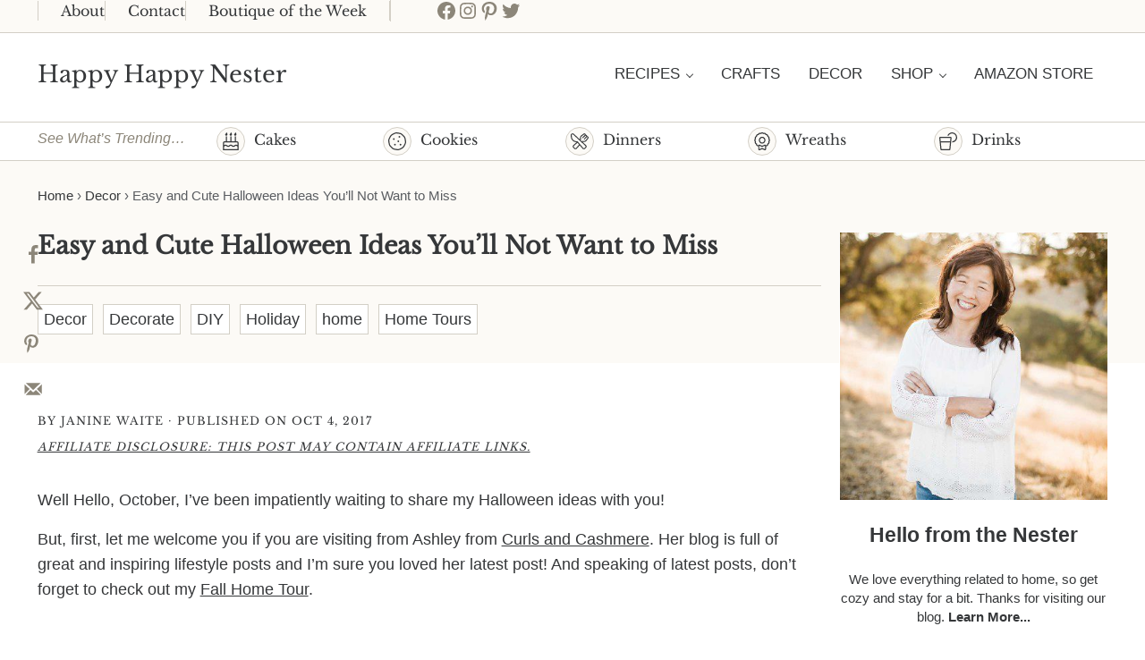

--- FILE ---
content_type: text/html; charset=UTF-8
request_url: https://happyhappynester.com/super-easy-cute-halloween-ideas/
body_size: 49204
content:
<!DOCTYPE html>
<html lang="en-US">
<head ><meta charset="UTF-8" /><script>if(navigator.userAgent.match(/MSIE|Internet Explorer/i)||navigator.userAgent.match(/Trident\/7\..*?rv:11/i)){var href=document.location.href;if(!href.match(/[?&]nowprocket/)){if(href.indexOf("?")==-1){if(href.indexOf("#")==-1){document.location.href=href+"?nowprocket=1"}else{document.location.href=href.replace("#","?nowprocket=1#")}}else{if(href.indexOf("#")==-1){document.location.href=href+"&nowprocket=1"}else{document.location.href=href.replace("#","&nowprocket=1#")}}}}</script><script>(()=>{class RocketLazyLoadScripts{constructor(){this.v="2.0.4",this.userEvents=["keydown","keyup","mousedown","mouseup","mousemove","mouseover","mouseout","touchmove","touchstart","touchend","touchcancel","wheel","click","dblclick","input"],this.attributeEvents=["onblur","onclick","oncontextmenu","ondblclick","onfocus","onmousedown","onmouseenter","onmouseleave","onmousemove","onmouseout","onmouseover","onmouseup","onmousewheel","onscroll","onsubmit"]}async t(){this.i(),this.o(),/iP(ad|hone)/.test(navigator.userAgent)&&this.h(),this.u(),this.l(this),this.m(),this.k(this),this.p(this),this._(),await Promise.all([this.R(),this.L()]),this.lastBreath=Date.now(),this.S(this),this.P(),this.D(),this.O(),this.M(),await this.C(this.delayedScripts.normal),await this.C(this.delayedScripts.defer),await this.C(this.delayedScripts.async),await this.T(),await this.F(),await this.j(),await this.A(),window.dispatchEvent(new Event("rocket-allScriptsLoaded")),this.everythingLoaded=!0,this.lastTouchEnd&&await new Promise(t=>setTimeout(t,500-Date.now()+this.lastTouchEnd)),this.I(),this.H(),this.U(),this.W()}i(){this.CSPIssue=sessionStorage.getItem("rocketCSPIssue"),document.addEventListener("securitypolicyviolation",t=>{this.CSPIssue||"script-src-elem"!==t.violatedDirective||"data"!==t.blockedURI||(this.CSPIssue=!0,sessionStorage.setItem("rocketCSPIssue",!0))},{isRocket:!0})}o(){window.addEventListener("pageshow",t=>{this.persisted=t.persisted,this.realWindowLoadedFired=!0},{isRocket:!0}),window.addEventListener("pagehide",()=>{this.onFirstUserAction=null},{isRocket:!0})}h(){let t;function e(e){t=e}window.addEventListener("touchstart",e,{isRocket:!0}),window.addEventListener("touchend",function i(o){o.changedTouches[0]&&t.changedTouches[0]&&Math.abs(o.changedTouches[0].pageX-t.changedTouches[0].pageX)<10&&Math.abs(o.changedTouches[0].pageY-t.changedTouches[0].pageY)<10&&o.timeStamp-t.timeStamp<200&&(window.removeEventListener("touchstart",e,{isRocket:!0}),window.removeEventListener("touchend",i,{isRocket:!0}),"INPUT"===o.target.tagName&&"text"===o.target.type||(o.target.dispatchEvent(new TouchEvent("touchend",{target:o.target,bubbles:!0})),o.target.dispatchEvent(new MouseEvent("mouseover",{target:o.target,bubbles:!0})),o.target.dispatchEvent(new PointerEvent("click",{target:o.target,bubbles:!0,cancelable:!0,detail:1,clientX:o.changedTouches[0].clientX,clientY:o.changedTouches[0].clientY})),event.preventDefault()))},{isRocket:!0})}q(t){this.userActionTriggered||("mousemove"!==t.type||this.firstMousemoveIgnored?"keyup"===t.type||"mouseover"===t.type||"mouseout"===t.type||(this.userActionTriggered=!0,this.onFirstUserAction&&this.onFirstUserAction()):this.firstMousemoveIgnored=!0),"click"===t.type&&t.preventDefault(),t.stopPropagation(),t.stopImmediatePropagation(),"touchstart"===this.lastEvent&&"touchend"===t.type&&(this.lastTouchEnd=Date.now()),"click"===t.type&&(this.lastTouchEnd=0),this.lastEvent=t.type,t.composedPath&&t.composedPath()[0].getRootNode()instanceof ShadowRoot&&(t.rocketTarget=t.composedPath()[0]),this.savedUserEvents.push(t)}u(){this.savedUserEvents=[],this.userEventHandler=this.q.bind(this),this.userEvents.forEach(t=>window.addEventListener(t,this.userEventHandler,{passive:!1,isRocket:!0})),document.addEventListener("visibilitychange",this.userEventHandler,{isRocket:!0})}U(){this.userEvents.forEach(t=>window.removeEventListener(t,this.userEventHandler,{passive:!1,isRocket:!0})),document.removeEventListener("visibilitychange",this.userEventHandler,{isRocket:!0}),this.savedUserEvents.forEach(t=>{(t.rocketTarget||t.target).dispatchEvent(new window[t.constructor.name](t.type,t))})}m(){const t="return false",e=Array.from(this.attributeEvents,t=>"data-rocket-"+t),i="["+this.attributeEvents.join("],[")+"]",o="[data-rocket-"+this.attributeEvents.join("],[data-rocket-")+"]",s=(e,i,o)=>{o&&o!==t&&(e.setAttribute("data-rocket-"+i,o),e["rocket"+i]=new Function("event",o),e.setAttribute(i,t))};new MutationObserver(t=>{for(const n of t)"attributes"===n.type&&(n.attributeName.startsWith("data-rocket-")||this.everythingLoaded?n.attributeName.startsWith("data-rocket-")&&this.everythingLoaded&&this.N(n.target,n.attributeName.substring(12)):s(n.target,n.attributeName,n.target.getAttribute(n.attributeName))),"childList"===n.type&&n.addedNodes.forEach(t=>{if(t.nodeType===Node.ELEMENT_NODE)if(this.everythingLoaded)for(const i of[t,...t.querySelectorAll(o)])for(const t of i.getAttributeNames())e.includes(t)&&this.N(i,t.substring(12));else for(const e of[t,...t.querySelectorAll(i)])for(const t of e.getAttributeNames())this.attributeEvents.includes(t)&&s(e,t,e.getAttribute(t))})}).observe(document,{subtree:!0,childList:!0,attributeFilter:[...this.attributeEvents,...e]})}I(){this.attributeEvents.forEach(t=>{document.querySelectorAll("[data-rocket-"+t+"]").forEach(e=>{this.N(e,t)})})}N(t,e){const i=t.getAttribute("data-rocket-"+e);i&&(t.setAttribute(e,i),t.removeAttribute("data-rocket-"+e))}k(t){Object.defineProperty(HTMLElement.prototype,"onclick",{get(){return this.rocketonclick||null},set(e){this.rocketonclick=e,this.setAttribute(t.everythingLoaded?"onclick":"data-rocket-onclick","this.rocketonclick(event)")}})}S(t){function e(e,i){let o=e[i];e[i]=null,Object.defineProperty(e,i,{get:()=>o,set(s){t.everythingLoaded?o=s:e["rocket"+i]=o=s}})}e(document,"onreadystatechange"),e(window,"onload"),e(window,"onpageshow");try{Object.defineProperty(document,"readyState",{get:()=>t.rocketReadyState,set(e){t.rocketReadyState=e},configurable:!0}),document.readyState="loading"}catch(t){console.log("WPRocket DJE readyState conflict, bypassing")}}l(t){this.originalAddEventListener=EventTarget.prototype.addEventListener,this.originalRemoveEventListener=EventTarget.prototype.removeEventListener,this.savedEventListeners=[],EventTarget.prototype.addEventListener=function(e,i,o){o&&o.isRocket||!t.B(e,this)&&!t.userEvents.includes(e)||t.B(e,this)&&!t.userActionTriggered||e.startsWith("rocket-")||t.everythingLoaded?t.originalAddEventListener.call(this,e,i,o):(t.savedEventListeners.push({target:this,remove:!1,type:e,func:i,options:o}),"mouseenter"!==e&&"mouseleave"!==e||t.originalAddEventListener.call(this,e,t.savedUserEvents.push,o))},EventTarget.prototype.removeEventListener=function(e,i,o){o&&o.isRocket||!t.B(e,this)&&!t.userEvents.includes(e)||t.B(e,this)&&!t.userActionTriggered||e.startsWith("rocket-")||t.everythingLoaded?t.originalRemoveEventListener.call(this,e,i,o):t.savedEventListeners.push({target:this,remove:!0,type:e,func:i,options:o})}}J(t,e){this.savedEventListeners=this.savedEventListeners.filter(i=>{let o=i.type,s=i.target||window;return e!==o||t!==s||(this.B(o,s)&&(i.type="rocket-"+o),this.$(i),!1)})}H(){EventTarget.prototype.addEventListener=this.originalAddEventListener,EventTarget.prototype.removeEventListener=this.originalRemoveEventListener,this.savedEventListeners.forEach(t=>this.$(t))}$(t){t.remove?this.originalRemoveEventListener.call(t.target,t.type,t.func,t.options):this.originalAddEventListener.call(t.target,t.type,t.func,t.options)}p(t){let e;function i(e){return t.everythingLoaded?e:e.split(" ").map(t=>"load"===t||t.startsWith("load.")?"rocket-jquery-load":t).join(" ")}function o(o){function s(e){const s=o.fn[e];o.fn[e]=o.fn.init.prototype[e]=function(){return this[0]===window&&t.userActionTriggered&&("string"==typeof arguments[0]||arguments[0]instanceof String?arguments[0]=i(arguments[0]):"object"==typeof arguments[0]&&Object.keys(arguments[0]).forEach(t=>{const e=arguments[0][t];delete arguments[0][t],arguments[0][i(t)]=e})),s.apply(this,arguments),this}}if(o&&o.fn&&!t.allJQueries.includes(o)){const e={DOMContentLoaded:[],"rocket-DOMContentLoaded":[]};for(const t in e)document.addEventListener(t,()=>{e[t].forEach(t=>t())},{isRocket:!0});o.fn.ready=o.fn.init.prototype.ready=function(i){function s(){parseInt(o.fn.jquery)>2?setTimeout(()=>i.bind(document)(o)):i.bind(document)(o)}return"function"==typeof i&&(t.realDomReadyFired?!t.userActionTriggered||t.fauxDomReadyFired?s():e["rocket-DOMContentLoaded"].push(s):e.DOMContentLoaded.push(s)),o([])},s("on"),s("one"),s("off"),t.allJQueries.push(o)}e=o}t.allJQueries=[],o(window.jQuery),Object.defineProperty(window,"jQuery",{get:()=>e,set(t){o(t)}})}P(){const t=new Map;document.write=document.writeln=function(e){const i=document.currentScript,o=document.createRange(),s=i.parentElement;let n=t.get(i);void 0===n&&(n=i.nextSibling,t.set(i,n));const c=document.createDocumentFragment();o.setStart(c,0),c.appendChild(o.createContextualFragment(e)),s.insertBefore(c,n)}}async R(){return new Promise(t=>{this.userActionTriggered?t():this.onFirstUserAction=t})}async L(){return new Promise(t=>{document.addEventListener("DOMContentLoaded",()=>{this.realDomReadyFired=!0,t()},{isRocket:!0})})}async j(){return this.realWindowLoadedFired?Promise.resolve():new Promise(t=>{window.addEventListener("load",t,{isRocket:!0})})}M(){this.pendingScripts=[];this.scriptsMutationObserver=new MutationObserver(t=>{for(const e of t)e.addedNodes.forEach(t=>{"SCRIPT"!==t.tagName||t.noModule||t.isWPRocket||this.pendingScripts.push({script:t,promise:new Promise(e=>{const i=()=>{const i=this.pendingScripts.findIndex(e=>e.script===t);i>=0&&this.pendingScripts.splice(i,1),e()};t.addEventListener("load",i,{isRocket:!0}),t.addEventListener("error",i,{isRocket:!0}),setTimeout(i,1e3)})})})}),this.scriptsMutationObserver.observe(document,{childList:!0,subtree:!0})}async F(){await this.X(),this.pendingScripts.length?(await this.pendingScripts[0].promise,await this.F()):this.scriptsMutationObserver.disconnect()}D(){this.delayedScripts={normal:[],async:[],defer:[]},document.querySelectorAll("script[type$=rocketlazyloadscript]").forEach(t=>{t.hasAttribute("data-rocket-src")?t.hasAttribute("async")&&!1!==t.async?this.delayedScripts.async.push(t):t.hasAttribute("defer")&&!1!==t.defer||"module"===t.getAttribute("data-rocket-type")?this.delayedScripts.defer.push(t):this.delayedScripts.normal.push(t):this.delayedScripts.normal.push(t)})}async _(){await this.L();let t=[];document.querySelectorAll("script[type$=rocketlazyloadscript][data-rocket-src]").forEach(e=>{let i=e.getAttribute("data-rocket-src");if(i&&!i.startsWith("data:")){i.startsWith("//")&&(i=location.protocol+i);try{const o=new URL(i).origin;o!==location.origin&&t.push({src:o,crossOrigin:e.crossOrigin||"module"===e.getAttribute("data-rocket-type")})}catch(t){}}}),t=[...new Map(t.map(t=>[JSON.stringify(t),t])).values()],this.Y(t,"preconnect")}async G(t){if(await this.K(),!0!==t.noModule||!("noModule"in HTMLScriptElement.prototype))return new Promise(e=>{let i;function o(){(i||t).setAttribute("data-rocket-status","executed"),e()}try{if(navigator.userAgent.includes("Firefox/")||""===navigator.vendor||this.CSPIssue)i=document.createElement("script"),[...t.attributes].forEach(t=>{let e=t.nodeName;"type"!==e&&("data-rocket-type"===e&&(e="type"),"data-rocket-src"===e&&(e="src"),i.setAttribute(e,t.nodeValue))}),t.text&&(i.text=t.text),t.nonce&&(i.nonce=t.nonce),i.hasAttribute("src")?(i.addEventListener("load",o,{isRocket:!0}),i.addEventListener("error",()=>{i.setAttribute("data-rocket-status","failed-network"),e()},{isRocket:!0}),setTimeout(()=>{i.isConnected||e()},1)):(i.text=t.text,o()),i.isWPRocket=!0,t.parentNode.replaceChild(i,t);else{const i=t.getAttribute("data-rocket-type"),s=t.getAttribute("data-rocket-src");i?(t.type=i,t.removeAttribute("data-rocket-type")):t.removeAttribute("type"),t.addEventListener("load",o,{isRocket:!0}),t.addEventListener("error",i=>{this.CSPIssue&&i.target.src.startsWith("data:")?(console.log("WPRocket: CSP fallback activated"),t.removeAttribute("src"),this.G(t).then(e)):(t.setAttribute("data-rocket-status","failed-network"),e())},{isRocket:!0}),s?(t.fetchPriority="high",t.removeAttribute("data-rocket-src"),t.src=s):t.src="data:text/javascript;base64,"+window.btoa(unescape(encodeURIComponent(t.text)))}}catch(i){t.setAttribute("data-rocket-status","failed-transform"),e()}});t.setAttribute("data-rocket-status","skipped")}async C(t){const e=t.shift();return e?(e.isConnected&&await this.G(e),this.C(t)):Promise.resolve()}O(){this.Y([...this.delayedScripts.normal,...this.delayedScripts.defer,...this.delayedScripts.async],"preload")}Y(t,e){this.trash=this.trash||[];let i=!0;var o=document.createDocumentFragment();t.forEach(t=>{const s=t.getAttribute&&t.getAttribute("data-rocket-src")||t.src;if(s&&!s.startsWith("data:")){const n=document.createElement("link");n.href=s,n.rel=e,"preconnect"!==e&&(n.as="script",n.fetchPriority=i?"high":"low"),t.getAttribute&&"module"===t.getAttribute("data-rocket-type")&&(n.crossOrigin=!0),t.crossOrigin&&(n.crossOrigin=t.crossOrigin),t.integrity&&(n.integrity=t.integrity),t.nonce&&(n.nonce=t.nonce),o.appendChild(n),this.trash.push(n),i=!1}}),document.head.appendChild(o)}W(){this.trash.forEach(t=>t.remove())}async T(){try{document.readyState="interactive"}catch(t){}this.fauxDomReadyFired=!0;try{await this.K(),this.J(document,"readystatechange"),document.dispatchEvent(new Event("rocket-readystatechange")),await this.K(),document.rocketonreadystatechange&&document.rocketonreadystatechange(),await this.K(),this.J(document,"DOMContentLoaded"),document.dispatchEvent(new Event("rocket-DOMContentLoaded")),await this.K(),this.J(window,"DOMContentLoaded"),window.dispatchEvent(new Event("rocket-DOMContentLoaded"))}catch(t){console.error(t)}}async A(){try{document.readyState="complete"}catch(t){}try{await this.K(),this.J(document,"readystatechange"),document.dispatchEvent(new Event("rocket-readystatechange")),await this.K(),document.rocketonreadystatechange&&document.rocketonreadystatechange(),await this.K(),this.J(window,"load"),window.dispatchEvent(new Event("rocket-load")),await this.K(),window.rocketonload&&window.rocketonload(),await this.K(),this.allJQueries.forEach(t=>t(window).trigger("rocket-jquery-load")),await this.K(),this.J(window,"pageshow");const t=new Event("rocket-pageshow");t.persisted=this.persisted,window.dispatchEvent(t),await this.K(),window.rocketonpageshow&&window.rocketonpageshow({persisted:this.persisted})}catch(t){console.error(t)}}async K(){Date.now()-this.lastBreath>45&&(await this.X(),this.lastBreath=Date.now())}async X(){return document.hidden?new Promise(t=>setTimeout(t)):new Promise(t=>requestAnimationFrame(t))}B(t,e){return e===document&&"readystatechange"===t||(e===document&&"DOMContentLoaded"===t||(e===window&&"DOMContentLoaded"===t||(e===window&&"load"===t||e===window&&"pageshow"===t)))}static run(){(new RocketLazyLoadScripts).t()}}RocketLazyLoadScripts.run()})();</script>

<meta name="viewport" content="width=device-width, initial-scale=1" />
<script>var et_site_url='https://happyhappynester.com';var et_post_id='8160';function et_core_page_resource_fallback(a,b){"undefined"===typeof b&&(b=a.sheet.cssRules&&0===a.sheet.cssRules.length);b&&(a.onerror=null,a.onload=null,a.href?a.href=et_site_url+"/?et_core_page_resource="+a.id+et_post_id:a.src&&(a.src=et_site_url+"/?et_core_page_resource="+a.id+et_post_id))}
</script><meta name='robots' content='index, follow, max-image-preview:large, max-snippet:-1, max-video-preview:-1' />

	<!-- This site is optimized with the Yoast SEO plugin v26.8 - https://yoast.com/product/yoast-seo-wordpress/ -->
	<title>Easy and Cute Halloween Ideas You&#039;ll Not Want to Miss - Happy Happy Nester</title>
	<meta name="description" content="This post contains Halloween ideas for your Fall front porch that you can create. Paper wreaths, decorated branches, and paper bats are all easy crafts." />
	<link rel="canonical" href="https://happyhappynester.com/super-easy-cute-halloween-ideas/" />
	<meta name="author" content="Janine Waite" />
	<meta name="twitter:label1" content="Written by" />
	<meta name="twitter:data1" content="Janine Waite" />
	<meta name="twitter:label2" content="Est. reading time" />
	<meta name="twitter:data2" content="5 minutes" />
	<script type="application/ld+json" class="yoast-schema-graph">{"@context":"https://schema.org","@graph":[{"@type":"Article","@id":"https://happyhappynester.com/super-easy-cute-halloween-ideas/#article","isPartOf":{"@id":"https://happyhappynester.com/super-easy-cute-halloween-ideas/"},"author":{"name":"Janine Waite","@id":"https://happyhappynester.com/#/schema/person/fb7c5105e842a2f913a719cd02c1a9ec"},"headline":"Easy and Cute Halloween Ideas You&#8217;ll Not Want to Miss","datePublished":"2017-10-04T15:00:11+00:00","dateModified":"2017-10-21T19:00:33+00:00","mainEntityOfPage":{"@id":"https://happyhappynester.com/super-easy-cute-halloween-ideas/"},"wordCount":977,"commentCount":19,"publisher":{"@id":"https://happyhappynester.com/#organization"},"image":{"@id":"https://happyhappynester.com/super-easy-cute-halloween-ideas/#primaryimage"},"thumbnailUrl":"https://happyhappynester.com/wp-content/uploads/2017/10/front-door-copy.jpg","articleSection":["Decor","Decorate","DIY","Holiday","home","Home Tours"],"inLanguage":"en-US","potentialAction":[{"@type":"CommentAction","name":"Comment","target":["https://happyhappynester.com/super-easy-cute-halloween-ideas/#respond"]}]},{"@type":"WebPage","@id":"https://happyhappynester.com/super-easy-cute-halloween-ideas/","url":"https://happyhappynester.com/super-easy-cute-halloween-ideas/","name":"Easy and Cute Halloween Ideas You'll Not Want to Miss - Happy Happy Nester","isPartOf":{"@id":"https://happyhappynester.com/#website"},"primaryImageOfPage":{"@id":"https://happyhappynester.com/super-easy-cute-halloween-ideas/#primaryimage"},"image":{"@id":"https://happyhappynester.com/super-easy-cute-halloween-ideas/#primaryimage"},"thumbnailUrl":"https://happyhappynester.com/wp-content/uploads/2017/10/front-door-copy.jpg","datePublished":"2017-10-04T15:00:11+00:00","dateModified":"2017-10-21T19:00:33+00:00","description":"This post contains Halloween ideas for your Fall front porch that you can create. Paper wreaths, decorated branches, and paper bats are all easy crafts.","breadcrumb":{"@id":"https://happyhappynester.com/super-easy-cute-halloween-ideas/#breadcrumb"},"inLanguage":"en-US","potentialAction":[{"@type":"ReadAction","target":["https://happyhappynester.com/super-easy-cute-halloween-ideas/"]}]},{"@type":"ImageObject","inLanguage":"en-US","@id":"https://happyhappynester.com/super-easy-cute-halloween-ideas/#primaryimage","url":"https://happyhappynester.com/wp-content/uploads/2017/10/front-door-copy.jpg","contentUrl":"https://happyhappynester.com/wp-content/uploads/2017/10/front-door-copy.jpg","width":800,"height":550},{"@type":"BreadcrumbList","@id":"https://happyhappynester.com/super-easy-cute-halloween-ideas/#breadcrumb","itemListElement":[{"@type":"ListItem","position":1,"name":"Home","item":"https://happyhappynester.com/"},{"@type":"ListItem","position":2,"name":"Decor","item":"https://happyhappynester.com/category/decor/"},{"@type":"ListItem","position":3,"name":"Easy and Cute Halloween Ideas You&#8217;ll Not Want to Miss"}]},{"@type":"WebSite","@id":"https://happyhappynester.com/#website","url":"https://happyhappynester.com/","name":"Happy Happy Nester","description":"Weekly Inspiration for Your Nest","publisher":{"@id":"https://happyhappynester.com/#organization"},"potentialAction":[{"@type":"SearchAction","target":{"@type":"EntryPoint","urlTemplate":"https://happyhappynester.com/?s={search_term_string}"},"query-input":{"@type":"PropertyValueSpecification","valueRequired":true,"valueName":"search_term_string"}}],"inLanguage":"en-US"},{"@type":"Organization","@id":"https://happyhappynester.com/#organization","name":"Happy Happy Nester","url":"https://happyhappynester.com/","logo":{"@type":"ImageObject","inLanguage":"en-US","@id":"https://happyhappynester.com/#/schema/logo/image/","url":"https://happyhappynester.com/wp-content/uploads/2019/05/HHN-logo-2.png","contentUrl":"https://happyhappynester.com/wp-content/uploads/2019/05/HHN-logo-2.png","width":858,"height":130,"caption":"Happy Happy Nester"},"image":{"@id":"https://happyhappynester.com/#/schema/logo/image/"}},{"@type":"Person","@id":"https://happyhappynester.com/#/schema/person/fb7c5105e842a2f913a719cd02c1a9ec","name":"Janine Waite","description":"I named my blog Happy Happy Nester because I love everything related to the home. I’ve always enjoyed decorating my surroundings. Get cozy and stay for a bit, thanks for visiting!","sameAs":["https://happyhappynester.com","https://www.facebook.com/HappyHappyNester/","https://x.com/https://twitter.com/janinewaite"],"url":"https://happyhappynester.com/author/happyhappynester/"}]}</script>
	<!-- / Yoast SEO plugin. -->


<!-- Hubbub v.1.36.3 https://morehubbub.com/ -->
<meta property="og:locale" content="en_US" />
<meta property="og:type" content="article" />
<meta property="og:title" content="Easy and Cute Halloween Ideas You&#039;ll Not Want to Miss" />
<meta property="og:description" content="This post contains Halloween ideas for your Fall front porch that you can create. Paper wreaths, decorated branches, and paper bats are all easy crafts." />
<meta property="og:url" content="https://happyhappynester.com/super-easy-cute-halloween-ideas/" />
<meta property="og:site_name" content="Happy Happy Nester" />
<meta property="og:updated_time" content="2017-10-21T12:00:33+00:00" />
<meta property="article:published_time" content="2017-10-04T08:00:11+00:00" />
<meta property="article:modified_time" content="2017-10-21T12:00:33+00:00" />
<meta name="twitter:card" content="summary_large_image" />
<meta name="twitter:title" content="Easy and Cute Halloween Ideas You&#039;ll Not Want to Miss" />
<meta name="twitter:description" content="This post contains Halloween ideas for your Fall front porch that you can create. Paper wreaths, decorated branches, and paper bats are all easy crafts." />
<meta class="flipboard-article" content="This post contains Halloween ideas for your Fall front porch that you can create. Paper wreaths, decorated branches, and paper bats are all easy crafts." />
<meta property="og:image" content="https://happyhappynester.com/wp-content/uploads/2017/10/front-door-copy.jpg" />
<meta name="twitter:image" content="https://happyhappynester.com/wp-content/uploads/2017/10/front-door-copy.jpg" />
<meta property="og:image:width" content="800" />
<meta property="og:image:height" content="550" />
<meta property="article:author" content="https://www.facebook.com/HappyHappyNester/" />
<meta name="twitter:creator" content="@https://twitter.com/janinewaite" />
<!-- Hubbub v.1.36.3 https://morehubbub.com/ -->
<link rel='dns-prefetch' href='//fierce-architect-6942.kit.com' />
<link rel='dns-prefetch' href='//scripts.mediavine.com' />

<link rel="alternate" type="application/rss+xml" title="Happy Happy Nester &raquo; Feed" href="https://happyhappynester.com/feed/" />
<link rel="alternate" type="application/rss+xml" title="Happy Happy Nester &raquo; Comments Feed" href="https://happyhappynester.com/comments/feed/" />
<link rel="alternate" type="application/rss+xml" title="Happy Happy Nester &raquo; Easy and Cute Halloween Ideas You&#8217;ll Not Want to Miss Comments Feed" href="https://happyhappynester.com/super-easy-cute-halloween-ideas/feed/" />
<link rel="alternate" title="oEmbed (JSON)" type="application/json+oembed" href="https://happyhappynester.com/wp-json/oembed/1.0/embed?url=https%3A%2F%2Fhappyhappynester.com%2Fsuper-easy-cute-halloween-ideas%2F" />
<link rel="alternate" title="oEmbed (XML)" type="text/xml+oembed" href="https://happyhappynester.com/wp-json/oembed/1.0/embed?url=https%3A%2F%2Fhappyhappynester.com%2Fsuper-easy-cute-halloween-ideas%2F&#038;format=xml" />
<link rel="alternate" type="application/rss+xml" title="Happy Happy Nester &raquo; Stories Feed" href="https://happyhappynester.com/web-stories/feed/"><script type="rocketlazyloadscript">(()=>{"use strict";const e=[400,500,600,700,800,900],t=e=>`wprm-min-${e}`,n=e=>`wprm-max-${e}`,s=new Set,o="ResizeObserver"in window,r=o?new ResizeObserver((e=>{for(const t of e)c(t.target)})):null,i=.5/(window.devicePixelRatio||1);function c(s){const o=s.getBoundingClientRect().width||0;for(let r=0;r<e.length;r++){const c=e[r],a=o<=c+i;o>c+i?s.classList.add(t(c)):s.classList.remove(t(c)),a?s.classList.add(n(c)):s.classList.remove(n(c))}}function a(e){s.has(e)||(s.add(e),r&&r.observe(e),c(e))}!function(e=document){e.querySelectorAll(".wprm-recipe").forEach(a)}();if(new MutationObserver((e=>{for(const t of e)for(const e of t.addedNodes)e instanceof Element&&(e.matches?.(".wprm-recipe")&&a(e),e.querySelectorAll?.(".wprm-recipe").forEach(a))})).observe(document.documentElement,{childList:!0,subtree:!0}),!o){let e=0;addEventListener("resize",(()=>{e&&cancelAnimationFrame(e),e=requestAnimationFrame((()=>s.forEach(c)))}),{passive:!0})}})();</script><style id='wp-img-auto-sizes-contain-inline-css' type='text/css'>
img:is([sizes=auto i],[sizes^="auto," i]){contain-intrinsic-size:3000px 1500px}
/*# sourceURL=wp-img-auto-sizes-contain-inline-css */
</style>
<link data-minify="1" rel='stylesheet' id='genesis-blocks-style-css-css' href='https://happyhappynester.com/wp-content/cache/min/1/wp-content/plugins/genesis-blocks/dist/style-blocks.build.css?ver=1738965985' type='text/css' media='all' />
<link rel='stylesheet' id='sbi_styles-css' href='https://happyhappynester.com/wp-content/plugins/instagram-feed/css/sbi-styles.min.css?ver=6.10.0' type='text/css' media='all' />
<style id='wp-block-library-inline-css' type='text/css'>
:root{--wp-block-synced-color:#7a00df;--wp-block-synced-color--rgb:122,0,223;--wp-bound-block-color:var(--wp-block-synced-color);--wp-editor-canvas-background:#ddd;--wp-admin-theme-color:#007cba;--wp-admin-theme-color--rgb:0,124,186;--wp-admin-theme-color-darker-10:#006ba1;--wp-admin-theme-color-darker-10--rgb:0,107,160.5;--wp-admin-theme-color-darker-20:#005a87;--wp-admin-theme-color-darker-20--rgb:0,90,135;--wp-admin-border-width-focus:2px}@media (min-resolution:192dpi){:root{--wp-admin-border-width-focus:1.5px}}.wp-element-button{cursor:pointer}:root .has-very-light-gray-background-color{background-color:#eee}:root .has-very-dark-gray-background-color{background-color:#313131}:root .has-very-light-gray-color{color:#eee}:root .has-very-dark-gray-color{color:#313131}:root .has-vivid-green-cyan-to-vivid-cyan-blue-gradient-background{background:linear-gradient(135deg,#00d084,#0693e3)}:root .has-purple-crush-gradient-background{background:linear-gradient(135deg,#34e2e4,#4721fb 50%,#ab1dfe)}:root .has-hazy-dawn-gradient-background{background:linear-gradient(135deg,#faaca8,#dad0ec)}:root .has-subdued-olive-gradient-background{background:linear-gradient(135deg,#fafae1,#67a671)}:root .has-atomic-cream-gradient-background{background:linear-gradient(135deg,#fdd79a,#004a59)}:root .has-nightshade-gradient-background{background:linear-gradient(135deg,#330968,#31cdcf)}:root .has-midnight-gradient-background{background:linear-gradient(135deg,#020381,#2874fc)}:root{--wp--preset--font-size--normal:16px;--wp--preset--font-size--huge:42px}.has-regular-font-size{font-size:1em}.has-larger-font-size{font-size:2.625em}.has-normal-font-size{font-size:var(--wp--preset--font-size--normal)}.has-huge-font-size{font-size:var(--wp--preset--font-size--huge)}.has-text-align-center{text-align:center}.has-text-align-left{text-align:left}.has-text-align-right{text-align:right}.has-fit-text{white-space:nowrap!important}#end-resizable-editor-section{display:none}.aligncenter{clear:both}.items-justified-left{justify-content:flex-start}.items-justified-center{justify-content:center}.items-justified-right{justify-content:flex-end}.items-justified-space-between{justify-content:space-between}.screen-reader-text{border:0;clip-path:inset(50%);height:1px;margin:-1px;overflow:hidden;padding:0;position:absolute;width:1px;word-wrap:normal!important}.screen-reader-text:focus{background-color:#ddd;clip-path:none;color:#444;display:block;font-size:1em;height:auto;left:5px;line-height:normal;padding:15px 23px 14px;text-decoration:none;top:5px;width:auto;z-index:100000}html :where(.has-border-color){border-style:solid}html :where([style*=border-top-color]){border-top-style:solid}html :where([style*=border-right-color]){border-right-style:solid}html :where([style*=border-bottom-color]){border-bottom-style:solid}html :where([style*=border-left-color]){border-left-style:solid}html :where([style*=border-width]){border-style:solid}html :where([style*=border-top-width]){border-top-style:solid}html :where([style*=border-right-width]){border-right-style:solid}html :where([style*=border-bottom-width]){border-bottom-style:solid}html :where([style*=border-left-width]){border-left-style:solid}html :where(img[class*=wp-image-]){height:auto;max-width:100%}:where(figure){margin:0 0 1em}html :where(.is-position-sticky){--wp-admin--admin-bar--position-offset:var(--wp-admin--admin-bar--height,0px)}@media screen and (max-width:600px){html :where(.is-position-sticky){--wp-admin--admin-bar--position-offset:0px}}

/*# sourceURL=wp-block-library-inline-css */
</style><style id='wp-block-heading-inline-css' type='text/css'>
h1:where(.wp-block-heading).has-background,h2:where(.wp-block-heading).has-background,h3:where(.wp-block-heading).has-background,h4:where(.wp-block-heading).has-background,h5:where(.wp-block-heading).has-background,h6:where(.wp-block-heading).has-background{padding:1.25em 2.375em}h1.has-text-align-left[style*=writing-mode]:where([style*=vertical-lr]),h1.has-text-align-right[style*=writing-mode]:where([style*=vertical-rl]),h2.has-text-align-left[style*=writing-mode]:where([style*=vertical-lr]),h2.has-text-align-right[style*=writing-mode]:where([style*=vertical-rl]),h3.has-text-align-left[style*=writing-mode]:where([style*=vertical-lr]),h3.has-text-align-right[style*=writing-mode]:where([style*=vertical-rl]),h4.has-text-align-left[style*=writing-mode]:where([style*=vertical-lr]),h4.has-text-align-right[style*=writing-mode]:where([style*=vertical-rl]),h5.has-text-align-left[style*=writing-mode]:where([style*=vertical-lr]),h5.has-text-align-right[style*=writing-mode]:where([style*=vertical-rl]),h6.has-text-align-left[style*=writing-mode]:where([style*=vertical-lr]),h6.has-text-align-right[style*=writing-mode]:where([style*=vertical-rl]){rotate:180deg}
/*# sourceURL=https://happyhappynester.com/wp-includes/blocks/heading/style.min.css */
</style>
<style id='wp-block-image-inline-css' type='text/css'>
.wp-block-image>a,.wp-block-image>figure>a{display:inline-block}.wp-block-image img{box-sizing:border-box;height:auto;max-width:100%;vertical-align:bottom}@media not (prefers-reduced-motion){.wp-block-image img.hide{visibility:hidden}.wp-block-image img.show{animation:show-content-image .4s}}.wp-block-image[style*=border-radius] img,.wp-block-image[style*=border-radius]>a{border-radius:inherit}.wp-block-image.has-custom-border img{box-sizing:border-box}.wp-block-image.aligncenter{text-align:center}.wp-block-image.alignfull>a,.wp-block-image.alignwide>a{width:100%}.wp-block-image.alignfull img,.wp-block-image.alignwide img{height:auto;width:100%}.wp-block-image .aligncenter,.wp-block-image .alignleft,.wp-block-image .alignright,.wp-block-image.aligncenter,.wp-block-image.alignleft,.wp-block-image.alignright{display:table}.wp-block-image .aligncenter>figcaption,.wp-block-image .alignleft>figcaption,.wp-block-image .alignright>figcaption,.wp-block-image.aligncenter>figcaption,.wp-block-image.alignleft>figcaption,.wp-block-image.alignright>figcaption{caption-side:bottom;display:table-caption}.wp-block-image .alignleft{float:left;margin:.5em 1em .5em 0}.wp-block-image .alignright{float:right;margin:.5em 0 .5em 1em}.wp-block-image .aligncenter{margin-left:auto;margin-right:auto}.wp-block-image :where(figcaption){margin-bottom:1em;margin-top:.5em}.wp-block-image.is-style-circle-mask img{border-radius:9999px}@supports ((-webkit-mask-image:none) or (mask-image:none)) or (-webkit-mask-image:none){.wp-block-image.is-style-circle-mask img{border-radius:0;-webkit-mask-image:url('data:image/svg+xml;utf8,<svg viewBox="0 0 100 100" xmlns="http://www.w3.org/2000/svg"><circle cx="50" cy="50" r="50"/></svg>');mask-image:url('data:image/svg+xml;utf8,<svg viewBox="0 0 100 100" xmlns="http://www.w3.org/2000/svg"><circle cx="50" cy="50" r="50"/></svg>');mask-mode:alpha;-webkit-mask-position:center;mask-position:center;-webkit-mask-repeat:no-repeat;mask-repeat:no-repeat;-webkit-mask-size:contain;mask-size:contain}}:root :where(.wp-block-image.is-style-rounded img,.wp-block-image .is-style-rounded img){border-radius:9999px}.wp-block-image figure{margin:0}.wp-lightbox-container{display:flex;flex-direction:column;position:relative}.wp-lightbox-container img{cursor:zoom-in}.wp-lightbox-container img:hover+button{opacity:1}.wp-lightbox-container button{align-items:center;backdrop-filter:blur(16px) saturate(180%);background-color:#5a5a5a40;border:none;border-radius:4px;cursor:zoom-in;display:flex;height:20px;justify-content:center;opacity:0;padding:0;position:absolute;right:16px;text-align:center;top:16px;width:20px;z-index:100}@media not (prefers-reduced-motion){.wp-lightbox-container button{transition:opacity .2s ease}}.wp-lightbox-container button:focus-visible{outline:3px auto #5a5a5a40;outline:3px auto -webkit-focus-ring-color;outline-offset:3px}.wp-lightbox-container button:hover{cursor:pointer;opacity:1}.wp-lightbox-container button:focus{opacity:1}.wp-lightbox-container button:focus,.wp-lightbox-container button:hover,.wp-lightbox-container button:not(:hover):not(:active):not(.has-background){background-color:#5a5a5a40;border:none}.wp-lightbox-overlay{box-sizing:border-box;cursor:zoom-out;height:100vh;left:0;overflow:hidden;position:fixed;top:0;visibility:hidden;width:100%;z-index:100000}.wp-lightbox-overlay .close-button{align-items:center;cursor:pointer;display:flex;justify-content:center;min-height:40px;min-width:40px;padding:0;position:absolute;right:calc(env(safe-area-inset-right) + 16px);top:calc(env(safe-area-inset-top) + 16px);z-index:5000000}.wp-lightbox-overlay .close-button:focus,.wp-lightbox-overlay .close-button:hover,.wp-lightbox-overlay .close-button:not(:hover):not(:active):not(.has-background){background:none;border:none}.wp-lightbox-overlay .lightbox-image-container{height:var(--wp--lightbox-container-height);left:50%;overflow:hidden;position:absolute;top:50%;transform:translate(-50%,-50%);transform-origin:top left;width:var(--wp--lightbox-container-width);z-index:9999999999}.wp-lightbox-overlay .wp-block-image{align-items:center;box-sizing:border-box;display:flex;height:100%;justify-content:center;margin:0;position:relative;transform-origin:0 0;width:100%;z-index:3000000}.wp-lightbox-overlay .wp-block-image img{height:var(--wp--lightbox-image-height);min-height:var(--wp--lightbox-image-height);min-width:var(--wp--lightbox-image-width);width:var(--wp--lightbox-image-width)}.wp-lightbox-overlay .wp-block-image figcaption{display:none}.wp-lightbox-overlay button{background:none;border:none}.wp-lightbox-overlay .scrim{background-color:#fff;height:100%;opacity:.9;position:absolute;width:100%;z-index:2000000}.wp-lightbox-overlay.active{visibility:visible}@media not (prefers-reduced-motion){.wp-lightbox-overlay.active{animation:turn-on-visibility .25s both}.wp-lightbox-overlay.active img{animation:turn-on-visibility .35s both}.wp-lightbox-overlay.show-closing-animation:not(.active){animation:turn-off-visibility .35s both}.wp-lightbox-overlay.show-closing-animation:not(.active) img{animation:turn-off-visibility .25s both}.wp-lightbox-overlay.zoom.active{animation:none;opacity:1;visibility:visible}.wp-lightbox-overlay.zoom.active .lightbox-image-container{animation:lightbox-zoom-in .4s}.wp-lightbox-overlay.zoom.active .lightbox-image-container img{animation:none}.wp-lightbox-overlay.zoom.active .scrim{animation:turn-on-visibility .4s forwards}.wp-lightbox-overlay.zoom.show-closing-animation:not(.active){animation:none}.wp-lightbox-overlay.zoom.show-closing-animation:not(.active) .lightbox-image-container{animation:lightbox-zoom-out .4s}.wp-lightbox-overlay.zoom.show-closing-animation:not(.active) .lightbox-image-container img{animation:none}.wp-lightbox-overlay.zoom.show-closing-animation:not(.active) .scrim{animation:turn-off-visibility .4s forwards}}@keyframes show-content-image{0%{visibility:hidden}99%{visibility:hidden}to{visibility:visible}}@keyframes turn-on-visibility{0%{opacity:0}to{opacity:1}}@keyframes turn-off-visibility{0%{opacity:1;visibility:visible}99%{opacity:0;visibility:visible}to{opacity:0;visibility:hidden}}@keyframes lightbox-zoom-in{0%{transform:translate(calc((-100vw + var(--wp--lightbox-scrollbar-width))/2 + var(--wp--lightbox-initial-left-position)),calc(-50vh + var(--wp--lightbox-initial-top-position))) scale(var(--wp--lightbox-scale))}to{transform:translate(-50%,-50%) scale(1)}}@keyframes lightbox-zoom-out{0%{transform:translate(-50%,-50%) scale(1);visibility:visible}99%{visibility:visible}to{transform:translate(calc((-100vw + var(--wp--lightbox-scrollbar-width))/2 + var(--wp--lightbox-initial-left-position)),calc(-50vh + var(--wp--lightbox-initial-top-position))) scale(var(--wp--lightbox-scale));visibility:hidden}}
/*# sourceURL=https://happyhappynester.com/wp-includes/blocks/image/style.min.css */
</style>
<style id='wp-block-image-theme-inline-css' type='text/css'>
:root :where(.wp-block-image figcaption){color:#555;font-size:13px;text-align:center}.is-dark-theme :root :where(.wp-block-image figcaption){color:#ffffffa6}.wp-block-image{margin:0 0 1em}
/*# sourceURL=https://happyhappynester.com/wp-includes/blocks/image/theme.min.css */
</style>
<link rel='stylesheet' id='wp-block-navigation-css' href='https://happyhappynester.com/wp-includes/blocks/navigation/style.min.css?ver=6.9' type='text/css' media='all' />
<style id='wp-block-navigation-link-inline-css' type='text/css'>
.wp-block-navigation .wp-block-navigation-item__label{overflow-wrap:break-word}.wp-block-navigation .wp-block-navigation-item__description{display:none}.link-ui-tools{outline:1px solid #f0f0f0;padding:8px}.link-ui-block-inserter{padding-top:8px}.link-ui-block-inserter__back{margin-left:8px;text-transform:uppercase}
/*# sourceURL=https://happyhappynester.com/wp-includes/blocks/navigation-link/style.min.css */
</style>
<style id='wp-block-columns-inline-css' type='text/css'>
.wp-block-columns{box-sizing:border-box;display:flex;flex-wrap:wrap!important}@media (min-width:782px){.wp-block-columns{flex-wrap:nowrap!important}}.wp-block-columns{align-items:normal!important}.wp-block-columns.are-vertically-aligned-top{align-items:flex-start}.wp-block-columns.are-vertically-aligned-center{align-items:center}.wp-block-columns.are-vertically-aligned-bottom{align-items:flex-end}@media (max-width:781px){.wp-block-columns:not(.is-not-stacked-on-mobile)>.wp-block-column{flex-basis:100%!important}}@media (min-width:782px){.wp-block-columns:not(.is-not-stacked-on-mobile)>.wp-block-column{flex-basis:0;flex-grow:1}.wp-block-columns:not(.is-not-stacked-on-mobile)>.wp-block-column[style*=flex-basis]{flex-grow:0}}.wp-block-columns.is-not-stacked-on-mobile{flex-wrap:nowrap!important}.wp-block-columns.is-not-stacked-on-mobile>.wp-block-column{flex-basis:0;flex-grow:1}.wp-block-columns.is-not-stacked-on-mobile>.wp-block-column[style*=flex-basis]{flex-grow:0}:where(.wp-block-columns){margin-bottom:1.75em}:where(.wp-block-columns.has-background){padding:1.25em 2.375em}.wp-block-column{flex-grow:1;min-width:0;overflow-wrap:break-word;word-break:break-word}.wp-block-column.is-vertically-aligned-top{align-self:flex-start}.wp-block-column.is-vertically-aligned-center{align-self:center}.wp-block-column.is-vertically-aligned-bottom{align-self:flex-end}.wp-block-column.is-vertically-aligned-stretch{align-self:stretch}.wp-block-column.is-vertically-aligned-bottom,.wp-block-column.is-vertically-aligned-center,.wp-block-column.is-vertically-aligned-top{width:100%}
/*# sourceURL=https://happyhappynester.com/wp-includes/blocks/columns/style.min.css */
</style>
<style id='wp-block-group-inline-css' type='text/css'>
.wp-block-group{box-sizing:border-box}:where(.wp-block-group.wp-block-group-is-layout-constrained){position:relative}
/*# sourceURL=https://happyhappynester.com/wp-includes/blocks/group/style.min.css */
</style>
<style id='wp-block-group-theme-inline-css' type='text/css'>
:where(.wp-block-group.has-background){padding:1.25em 2.375em}
/*# sourceURL=https://happyhappynester.com/wp-includes/blocks/group/theme.min.css */
</style>
<style id='wp-block-paragraph-inline-css' type='text/css'>
.is-small-text{font-size:.875em}.is-regular-text{font-size:1em}.is-large-text{font-size:2.25em}.is-larger-text{font-size:3em}.has-drop-cap:not(:focus):first-letter{float:left;font-size:8.4em;font-style:normal;font-weight:100;line-height:.68;margin:.05em .1em 0 0;text-transform:uppercase}body.rtl .has-drop-cap:not(:focus):first-letter{float:none;margin-left:.1em}p.has-drop-cap.has-background{overflow:hidden}:root :where(p.has-background){padding:1.25em 2.375em}:where(p.has-text-color:not(.has-link-color)) a{color:inherit}p.has-text-align-left[style*="writing-mode:vertical-lr"],p.has-text-align-right[style*="writing-mode:vertical-rl"]{rotate:180deg}
/*# sourceURL=https://happyhappynester.com/wp-includes/blocks/paragraph/style.min.css */
</style>
<style id='wp-block-social-links-inline-css' type='text/css'>
.wp-block-social-links{background:none;box-sizing:border-box;margin-left:0;padding-left:0;padding-right:0;text-indent:0}.wp-block-social-links .wp-social-link a,.wp-block-social-links .wp-social-link a:hover{border-bottom:0;box-shadow:none;text-decoration:none}.wp-block-social-links .wp-social-link svg{height:1em;width:1em}.wp-block-social-links .wp-social-link span:not(.screen-reader-text){font-size:.65em;margin-left:.5em;margin-right:.5em}.wp-block-social-links.has-small-icon-size{font-size:16px}.wp-block-social-links,.wp-block-social-links.has-normal-icon-size{font-size:24px}.wp-block-social-links.has-large-icon-size{font-size:36px}.wp-block-social-links.has-huge-icon-size{font-size:48px}.wp-block-social-links.aligncenter{display:flex;justify-content:center}.wp-block-social-links.alignright{justify-content:flex-end}.wp-block-social-link{border-radius:9999px;display:block}@media not (prefers-reduced-motion){.wp-block-social-link{transition:transform .1s ease}}.wp-block-social-link{height:auto}.wp-block-social-link a{align-items:center;display:flex;line-height:0}.wp-block-social-link:hover{transform:scale(1.1)}.wp-block-social-links .wp-block-social-link.wp-social-link{display:inline-block;margin:0;padding:0}.wp-block-social-links .wp-block-social-link.wp-social-link .wp-block-social-link-anchor,.wp-block-social-links .wp-block-social-link.wp-social-link .wp-block-social-link-anchor svg,.wp-block-social-links .wp-block-social-link.wp-social-link .wp-block-social-link-anchor:active,.wp-block-social-links .wp-block-social-link.wp-social-link .wp-block-social-link-anchor:hover,.wp-block-social-links .wp-block-social-link.wp-social-link .wp-block-social-link-anchor:visited{color:currentColor;fill:currentColor}:where(.wp-block-social-links:not(.is-style-logos-only)) .wp-social-link{background-color:#f0f0f0;color:#444}:where(.wp-block-social-links:not(.is-style-logos-only)) .wp-social-link-amazon{background-color:#f90;color:#fff}:where(.wp-block-social-links:not(.is-style-logos-only)) .wp-social-link-bandcamp{background-color:#1ea0c3;color:#fff}:where(.wp-block-social-links:not(.is-style-logos-only)) .wp-social-link-behance{background-color:#0757fe;color:#fff}:where(.wp-block-social-links:not(.is-style-logos-only)) .wp-social-link-bluesky{background-color:#0a7aff;color:#fff}:where(.wp-block-social-links:not(.is-style-logos-only)) .wp-social-link-codepen{background-color:#1e1f26;color:#fff}:where(.wp-block-social-links:not(.is-style-logos-only)) .wp-social-link-deviantart{background-color:#02e49b;color:#fff}:where(.wp-block-social-links:not(.is-style-logos-only)) .wp-social-link-discord{background-color:#5865f2;color:#fff}:where(.wp-block-social-links:not(.is-style-logos-only)) .wp-social-link-dribbble{background-color:#e94c89;color:#fff}:where(.wp-block-social-links:not(.is-style-logos-only)) .wp-social-link-dropbox{background-color:#4280ff;color:#fff}:where(.wp-block-social-links:not(.is-style-logos-only)) .wp-social-link-etsy{background-color:#f45800;color:#fff}:where(.wp-block-social-links:not(.is-style-logos-only)) .wp-social-link-facebook{background-color:#0866ff;color:#fff}:where(.wp-block-social-links:not(.is-style-logos-only)) .wp-social-link-fivehundredpx{background-color:#000;color:#fff}:where(.wp-block-social-links:not(.is-style-logos-only)) .wp-social-link-flickr{background-color:#0461dd;color:#fff}:where(.wp-block-social-links:not(.is-style-logos-only)) .wp-social-link-foursquare{background-color:#e65678;color:#fff}:where(.wp-block-social-links:not(.is-style-logos-only)) .wp-social-link-github{background-color:#24292d;color:#fff}:where(.wp-block-social-links:not(.is-style-logos-only)) .wp-social-link-goodreads{background-color:#eceadd;color:#382110}:where(.wp-block-social-links:not(.is-style-logos-only)) .wp-social-link-google{background-color:#ea4434;color:#fff}:where(.wp-block-social-links:not(.is-style-logos-only)) .wp-social-link-gravatar{background-color:#1d4fc4;color:#fff}:where(.wp-block-social-links:not(.is-style-logos-only)) .wp-social-link-instagram{background-color:#f00075;color:#fff}:where(.wp-block-social-links:not(.is-style-logos-only)) .wp-social-link-lastfm{background-color:#e21b24;color:#fff}:where(.wp-block-social-links:not(.is-style-logos-only)) .wp-social-link-linkedin{background-color:#0d66c2;color:#fff}:where(.wp-block-social-links:not(.is-style-logos-only)) .wp-social-link-mastodon{background-color:#3288d4;color:#fff}:where(.wp-block-social-links:not(.is-style-logos-only)) .wp-social-link-medium{background-color:#000;color:#fff}:where(.wp-block-social-links:not(.is-style-logos-only)) .wp-social-link-meetup{background-color:#f6405f;color:#fff}:where(.wp-block-social-links:not(.is-style-logos-only)) .wp-social-link-patreon{background-color:#000;color:#fff}:where(.wp-block-social-links:not(.is-style-logos-only)) .wp-social-link-pinterest{background-color:#e60122;color:#fff}:where(.wp-block-social-links:not(.is-style-logos-only)) .wp-social-link-pocket{background-color:#ef4155;color:#fff}:where(.wp-block-social-links:not(.is-style-logos-only)) .wp-social-link-reddit{background-color:#ff4500;color:#fff}:where(.wp-block-social-links:not(.is-style-logos-only)) .wp-social-link-skype{background-color:#0478d7;color:#fff}:where(.wp-block-social-links:not(.is-style-logos-only)) .wp-social-link-snapchat{background-color:#fefc00;color:#fff;stroke:#000}:where(.wp-block-social-links:not(.is-style-logos-only)) .wp-social-link-soundcloud{background-color:#ff5600;color:#fff}:where(.wp-block-social-links:not(.is-style-logos-only)) .wp-social-link-spotify{background-color:#1bd760;color:#fff}:where(.wp-block-social-links:not(.is-style-logos-only)) .wp-social-link-telegram{background-color:#2aabee;color:#fff}:where(.wp-block-social-links:not(.is-style-logos-only)) .wp-social-link-threads{background-color:#000;color:#fff}:where(.wp-block-social-links:not(.is-style-logos-only)) .wp-social-link-tiktok{background-color:#000;color:#fff}:where(.wp-block-social-links:not(.is-style-logos-only)) .wp-social-link-tumblr{background-color:#011835;color:#fff}:where(.wp-block-social-links:not(.is-style-logos-only)) .wp-social-link-twitch{background-color:#6440a4;color:#fff}:where(.wp-block-social-links:not(.is-style-logos-only)) .wp-social-link-twitter{background-color:#1da1f2;color:#fff}:where(.wp-block-social-links:not(.is-style-logos-only)) .wp-social-link-vimeo{background-color:#1eb7ea;color:#fff}:where(.wp-block-social-links:not(.is-style-logos-only)) .wp-social-link-vk{background-color:#4680c2;color:#fff}:where(.wp-block-social-links:not(.is-style-logos-only)) .wp-social-link-wordpress{background-color:#3499cd;color:#fff}:where(.wp-block-social-links:not(.is-style-logos-only)) .wp-social-link-whatsapp{background-color:#25d366;color:#fff}:where(.wp-block-social-links:not(.is-style-logos-only)) .wp-social-link-x{background-color:#000;color:#fff}:where(.wp-block-social-links:not(.is-style-logos-only)) .wp-social-link-yelp{background-color:#d32422;color:#fff}:where(.wp-block-social-links:not(.is-style-logos-only)) .wp-social-link-youtube{background-color:red;color:#fff}:where(.wp-block-social-links.is-style-logos-only) .wp-social-link{background:none}:where(.wp-block-social-links.is-style-logos-only) .wp-social-link svg{height:1.25em;width:1.25em}:where(.wp-block-social-links.is-style-logos-only) .wp-social-link-amazon{color:#f90}:where(.wp-block-social-links.is-style-logos-only) .wp-social-link-bandcamp{color:#1ea0c3}:where(.wp-block-social-links.is-style-logos-only) .wp-social-link-behance{color:#0757fe}:where(.wp-block-social-links.is-style-logos-only) .wp-social-link-bluesky{color:#0a7aff}:where(.wp-block-social-links.is-style-logos-only) .wp-social-link-codepen{color:#1e1f26}:where(.wp-block-social-links.is-style-logos-only) .wp-social-link-deviantart{color:#02e49b}:where(.wp-block-social-links.is-style-logos-only) .wp-social-link-discord{color:#5865f2}:where(.wp-block-social-links.is-style-logos-only) .wp-social-link-dribbble{color:#e94c89}:where(.wp-block-social-links.is-style-logos-only) .wp-social-link-dropbox{color:#4280ff}:where(.wp-block-social-links.is-style-logos-only) .wp-social-link-etsy{color:#f45800}:where(.wp-block-social-links.is-style-logos-only) .wp-social-link-facebook{color:#0866ff}:where(.wp-block-social-links.is-style-logos-only) .wp-social-link-fivehundredpx{color:#000}:where(.wp-block-social-links.is-style-logos-only) .wp-social-link-flickr{color:#0461dd}:where(.wp-block-social-links.is-style-logos-only) .wp-social-link-foursquare{color:#e65678}:where(.wp-block-social-links.is-style-logos-only) .wp-social-link-github{color:#24292d}:where(.wp-block-social-links.is-style-logos-only) .wp-social-link-goodreads{color:#382110}:where(.wp-block-social-links.is-style-logos-only) .wp-social-link-google{color:#ea4434}:where(.wp-block-social-links.is-style-logos-only) .wp-social-link-gravatar{color:#1d4fc4}:where(.wp-block-social-links.is-style-logos-only) .wp-social-link-instagram{color:#f00075}:where(.wp-block-social-links.is-style-logos-only) .wp-social-link-lastfm{color:#e21b24}:where(.wp-block-social-links.is-style-logos-only) .wp-social-link-linkedin{color:#0d66c2}:where(.wp-block-social-links.is-style-logos-only) .wp-social-link-mastodon{color:#3288d4}:where(.wp-block-social-links.is-style-logos-only) .wp-social-link-medium{color:#000}:where(.wp-block-social-links.is-style-logos-only) .wp-social-link-meetup{color:#f6405f}:where(.wp-block-social-links.is-style-logos-only) .wp-social-link-patreon{color:#000}:where(.wp-block-social-links.is-style-logos-only) .wp-social-link-pinterest{color:#e60122}:where(.wp-block-social-links.is-style-logos-only) .wp-social-link-pocket{color:#ef4155}:where(.wp-block-social-links.is-style-logos-only) .wp-social-link-reddit{color:#ff4500}:where(.wp-block-social-links.is-style-logos-only) .wp-social-link-skype{color:#0478d7}:where(.wp-block-social-links.is-style-logos-only) .wp-social-link-snapchat{color:#fff;stroke:#000}:where(.wp-block-social-links.is-style-logos-only) .wp-social-link-soundcloud{color:#ff5600}:where(.wp-block-social-links.is-style-logos-only) .wp-social-link-spotify{color:#1bd760}:where(.wp-block-social-links.is-style-logos-only) .wp-social-link-telegram{color:#2aabee}:where(.wp-block-social-links.is-style-logos-only) .wp-social-link-threads{color:#000}:where(.wp-block-social-links.is-style-logos-only) .wp-social-link-tiktok{color:#000}:where(.wp-block-social-links.is-style-logos-only) .wp-social-link-tumblr{color:#011835}:where(.wp-block-social-links.is-style-logos-only) .wp-social-link-twitch{color:#6440a4}:where(.wp-block-social-links.is-style-logos-only) .wp-social-link-twitter{color:#1da1f2}:where(.wp-block-social-links.is-style-logos-only) .wp-social-link-vimeo{color:#1eb7ea}:where(.wp-block-social-links.is-style-logos-only) .wp-social-link-vk{color:#4680c2}:where(.wp-block-social-links.is-style-logos-only) .wp-social-link-whatsapp{color:#25d366}:where(.wp-block-social-links.is-style-logos-only) .wp-social-link-wordpress{color:#3499cd}:where(.wp-block-social-links.is-style-logos-only) .wp-social-link-x{color:#000}:where(.wp-block-social-links.is-style-logos-only) .wp-social-link-yelp{color:#d32422}:where(.wp-block-social-links.is-style-logos-only) .wp-social-link-youtube{color:red}.wp-block-social-links.is-style-pill-shape .wp-social-link{width:auto}:root :where(.wp-block-social-links .wp-social-link a){padding:.25em}:root :where(.wp-block-social-links.is-style-logos-only .wp-social-link a){padding:0}:root :where(.wp-block-social-links.is-style-pill-shape .wp-social-link a){padding-left:.6666666667em;padding-right:.6666666667em}.wp-block-social-links:not(.has-icon-color):not(.has-icon-background-color) .wp-social-link-snapchat .wp-block-social-link-label{color:#000}
/*# sourceURL=https://happyhappynester.com/wp-includes/blocks/social-links/style.min.css */
</style>
<style id='global-styles-inline-css' type='text/css'>
:root{--wp--preset--aspect-ratio--square: 1;--wp--preset--aspect-ratio--4-3: 4/3;--wp--preset--aspect-ratio--3-4: 3/4;--wp--preset--aspect-ratio--3-2: 3/2;--wp--preset--aspect-ratio--2-3: 2/3;--wp--preset--aspect-ratio--16-9: 16/9;--wp--preset--aspect-ratio--9-16: 9/16;--wp--preset--color--black: #000000;--wp--preset--color--cyan-bluish-gray: #abb8c3;--wp--preset--color--white: #ffffff;--wp--preset--color--pale-pink: #f78da7;--wp--preset--color--vivid-red: #cf2e2e;--wp--preset--color--luminous-vivid-orange: #ff6900;--wp--preset--color--luminous-vivid-amber: #fcb900;--wp--preset--color--light-green-cyan: #7bdcb5;--wp--preset--color--vivid-green-cyan: #00d084;--wp--preset--color--pale-cyan-blue: #8ed1fc;--wp--preset--color--vivid-cyan-blue: #0693e3;--wp--preset--color--vivid-purple: #9b51e0;--wp--preset--gradient--vivid-cyan-blue-to-vivid-purple: linear-gradient(135deg,rgb(6,147,227) 0%,rgb(155,81,224) 100%);--wp--preset--gradient--light-green-cyan-to-vivid-green-cyan: linear-gradient(135deg,rgb(122,220,180) 0%,rgb(0,208,130) 100%);--wp--preset--gradient--luminous-vivid-amber-to-luminous-vivid-orange: linear-gradient(135deg,rgb(252,185,0) 0%,rgb(255,105,0) 100%);--wp--preset--gradient--luminous-vivid-orange-to-vivid-red: linear-gradient(135deg,rgb(255,105,0) 0%,rgb(207,46,46) 100%);--wp--preset--gradient--very-light-gray-to-cyan-bluish-gray: linear-gradient(135deg,rgb(238,238,238) 0%,rgb(169,184,195) 100%);--wp--preset--gradient--cool-to-warm-spectrum: linear-gradient(135deg,rgb(74,234,220) 0%,rgb(151,120,209) 20%,rgb(207,42,186) 40%,rgb(238,44,130) 60%,rgb(251,105,98) 80%,rgb(254,248,76) 100%);--wp--preset--gradient--blush-light-purple: linear-gradient(135deg,rgb(255,206,236) 0%,rgb(152,150,240) 100%);--wp--preset--gradient--blush-bordeaux: linear-gradient(135deg,rgb(254,205,165) 0%,rgb(254,45,45) 50%,rgb(107,0,62) 100%);--wp--preset--gradient--luminous-dusk: linear-gradient(135deg,rgb(255,203,112) 0%,rgb(199,81,192) 50%,rgb(65,88,208) 100%);--wp--preset--gradient--pale-ocean: linear-gradient(135deg,rgb(255,245,203) 0%,rgb(182,227,212) 50%,rgb(51,167,181) 100%);--wp--preset--gradient--electric-grass: linear-gradient(135deg,rgb(202,248,128) 0%,rgb(113,206,126) 100%);--wp--preset--gradient--midnight: linear-gradient(135deg,rgb(2,3,129) 0%,rgb(40,116,252) 100%);--wp--preset--font-size--small: 13px;--wp--preset--font-size--medium: 20px;--wp--preset--font-size--large: 36px;--wp--preset--font-size--x-large: 42px;--wp--preset--spacing--20: 0.44rem;--wp--preset--spacing--30: 0.67rem;--wp--preset--spacing--40: 1rem;--wp--preset--spacing--50: 1.5rem;--wp--preset--spacing--60: 2.25rem;--wp--preset--spacing--70: 3.38rem;--wp--preset--spacing--80: 5.06rem;--wp--preset--shadow--natural: 6px 6px 9px rgba(0, 0, 0, 0.2);--wp--preset--shadow--deep: 12px 12px 50px rgba(0, 0, 0, 0.4);--wp--preset--shadow--sharp: 6px 6px 0px rgba(0, 0, 0, 0.2);--wp--preset--shadow--outlined: 6px 6px 0px -3px rgb(255, 255, 255), 6px 6px rgb(0, 0, 0);--wp--preset--shadow--crisp: 6px 6px 0px rgb(0, 0, 0);}:where(.is-layout-flex){gap: 0.5em;}:where(.is-layout-grid){gap: 0.5em;}body .is-layout-flex{display: flex;}.is-layout-flex{flex-wrap: wrap;align-items: center;}.is-layout-flex > :is(*, div){margin: 0;}body .is-layout-grid{display: grid;}.is-layout-grid > :is(*, div){margin: 0;}:where(.wp-block-columns.is-layout-flex){gap: 2em;}:where(.wp-block-columns.is-layout-grid){gap: 2em;}:where(.wp-block-post-template.is-layout-flex){gap: 1.25em;}:where(.wp-block-post-template.is-layout-grid){gap: 1.25em;}.has-black-color{color: var(--wp--preset--color--black) !important;}.has-cyan-bluish-gray-color{color: var(--wp--preset--color--cyan-bluish-gray) !important;}.has-white-color{color: var(--wp--preset--color--white) !important;}.has-pale-pink-color{color: var(--wp--preset--color--pale-pink) !important;}.has-vivid-red-color{color: var(--wp--preset--color--vivid-red) !important;}.has-luminous-vivid-orange-color{color: var(--wp--preset--color--luminous-vivid-orange) !important;}.has-luminous-vivid-amber-color{color: var(--wp--preset--color--luminous-vivid-amber) !important;}.has-light-green-cyan-color{color: var(--wp--preset--color--light-green-cyan) !important;}.has-vivid-green-cyan-color{color: var(--wp--preset--color--vivid-green-cyan) !important;}.has-pale-cyan-blue-color{color: var(--wp--preset--color--pale-cyan-blue) !important;}.has-vivid-cyan-blue-color{color: var(--wp--preset--color--vivid-cyan-blue) !important;}.has-vivid-purple-color{color: var(--wp--preset--color--vivid-purple) !important;}.has-black-background-color{background-color: var(--wp--preset--color--black) !important;}.has-cyan-bluish-gray-background-color{background-color: var(--wp--preset--color--cyan-bluish-gray) !important;}.has-white-background-color{background-color: var(--wp--preset--color--white) !important;}.has-pale-pink-background-color{background-color: var(--wp--preset--color--pale-pink) !important;}.has-vivid-red-background-color{background-color: var(--wp--preset--color--vivid-red) !important;}.has-luminous-vivid-orange-background-color{background-color: var(--wp--preset--color--luminous-vivid-orange) !important;}.has-luminous-vivid-amber-background-color{background-color: var(--wp--preset--color--luminous-vivid-amber) !important;}.has-light-green-cyan-background-color{background-color: var(--wp--preset--color--light-green-cyan) !important;}.has-vivid-green-cyan-background-color{background-color: var(--wp--preset--color--vivid-green-cyan) !important;}.has-pale-cyan-blue-background-color{background-color: var(--wp--preset--color--pale-cyan-blue) !important;}.has-vivid-cyan-blue-background-color{background-color: var(--wp--preset--color--vivid-cyan-blue) !important;}.has-vivid-purple-background-color{background-color: var(--wp--preset--color--vivid-purple) !important;}.has-black-border-color{border-color: var(--wp--preset--color--black) !important;}.has-cyan-bluish-gray-border-color{border-color: var(--wp--preset--color--cyan-bluish-gray) !important;}.has-white-border-color{border-color: var(--wp--preset--color--white) !important;}.has-pale-pink-border-color{border-color: var(--wp--preset--color--pale-pink) !important;}.has-vivid-red-border-color{border-color: var(--wp--preset--color--vivid-red) !important;}.has-luminous-vivid-orange-border-color{border-color: var(--wp--preset--color--luminous-vivid-orange) !important;}.has-luminous-vivid-amber-border-color{border-color: var(--wp--preset--color--luminous-vivid-amber) !important;}.has-light-green-cyan-border-color{border-color: var(--wp--preset--color--light-green-cyan) !important;}.has-vivid-green-cyan-border-color{border-color: var(--wp--preset--color--vivid-green-cyan) !important;}.has-pale-cyan-blue-border-color{border-color: var(--wp--preset--color--pale-cyan-blue) !important;}.has-vivid-cyan-blue-border-color{border-color: var(--wp--preset--color--vivid-cyan-blue) !important;}.has-vivid-purple-border-color{border-color: var(--wp--preset--color--vivid-purple) !important;}.has-vivid-cyan-blue-to-vivid-purple-gradient-background{background: var(--wp--preset--gradient--vivid-cyan-blue-to-vivid-purple) !important;}.has-light-green-cyan-to-vivid-green-cyan-gradient-background{background: var(--wp--preset--gradient--light-green-cyan-to-vivid-green-cyan) !important;}.has-luminous-vivid-amber-to-luminous-vivid-orange-gradient-background{background: var(--wp--preset--gradient--luminous-vivid-amber-to-luminous-vivid-orange) !important;}.has-luminous-vivid-orange-to-vivid-red-gradient-background{background: var(--wp--preset--gradient--luminous-vivid-orange-to-vivid-red) !important;}.has-very-light-gray-to-cyan-bluish-gray-gradient-background{background: var(--wp--preset--gradient--very-light-gray-to-cyan-bluish-gray) !important;}.has-cool-to-warm-spectrum-gradient-background{background: var(--wp--preset--gradient--cool-to-warm-spectrum) !important;}.has-blush-light-purple-gradient-background{background: var(--wp--preset--gradient--blush-light-purple) !important;}.has-blush-bordeaux-gradient-background{background: var(--wp--preset--gradient--blush-bordeaux) !important;}.has-luminous-dusk-gradient-background{background: var(--wp--preset--gradient--luminous-dusk) !important;}.has-pale-ocean-gradient-background{background: var(--wp--preset--gradient--pale-ocean) !important;}.has-electric-grass-gradient-background{background: var(--wp--preset--gradient--electric-grass) !important;}.has-midnight-gradient-background{background: var(--wp--preset--gradient--midnight) !important;}.has-small-font-size{font-size: var(--wp--preset--font-size--small) !important;}.has-medium-font-size{font-size: var(--wp--preset--font-size--medium) !important;}.has-large-font-size{font-size: var(--wp--preset--font-size--large) !important;}.has-x-large-font-size{font-size: var(--wp--preset--font-size--x-large) !important;}
:where(.wp-block-columns.is-layout-flex){gap: 2em;}:where(.wp-block-columns.is-layout-grid){gap: 2em;}
/*# sourceURL=global-styles-inline-css */
</style>
<style id='core-block-supports-inline-css' type='text/css'>
.wp-container-core-navigation-is-layout-f5f3ae2a{flex-wrap:nowrap;justify-content:flex-end;}.wp-container-core-social-links-is-layout-ad2f72ca{flex-wrap:nowrap;}.wp-container-core-columns-is-layout-9d6595d7{flex-wrap:nowrap;}.wp-container-core-social-links-is-layout-16018d1d{justify-content:center;}
/*# sourceURL=core-block-supports-inline-css */
</style>

<style id='classic-theme-styles-inline-css' type='text/css'>
/*! This file is auto-generated */
.wp-block-button__link{color:#fff;background-color:#32373c;border-radius:9999px;box-shadow:none;text-decoration:none;padding:calc(.667em + 2px) calc(1.333em + 2px);font-size:1.125em}.wp-block-file__button{background:#32373c;color:#fff;text-decoration:none}
/*# sourceURL=/wp-includes/css/classic-themes.min.css */
</style>
<link data-minify="1" rel='stylesheet' id='wprm-public-css' href='https://happyhappynester.com/wp-content/cache/min/1/wp-content/plugins/wp-recipe-maker/dist/public-modern.css?ver=1738966001' type='text/css' media='all' />
<link data-minify="1" rel='stylesheet' id='wprmp-public-css' href='https://happyhappynester.com/wp-content/cache/min/1/wp-content/plugins/wp-recipe-maker-premium/dist/public-pro.css?ver=1738966001' type='text/css' media='all' />
<link data-minify="1" rel='stylesheet' id='convertkit-broadcasts-css' href='https://happyhappynester.com/wp-content/cache/min/1/wp-content/plugins/convertkit/resources/frontend/css/broadcasts.css?ver=1738965985' type='text/css' media='all' />
<link data-minify="1" rel='stylesheet' id='convertkit-button-css' href='https://happyhappynester.com/wp-content/cache/min/1/wp-content/plugins/convertkit/resources/frontend/css/button.css?ver=1738965985' type='text/css' media='all' />
<style id='wp-block-button-inline-css' type='text/css'>
.wp-block-button__link{align-content:center;box-sizing:border-box;cursor:pointer;display:inline-block;height:100%;text-align:center;word-break:break-word}.wp-block-button__link.aligncenter{text-align:center}.wp-block-button__link.alignright{text-align:right}:where(.wp-block-button__link){border-radius:9999px;box-shadow:none;padding:calc(.667em + 2px) calc(1.333em + 2px);text-decoration:none}.wp-block-button[style*=text-decoration] .wp-block-button__link{text-decoration:inherit}.wp-block-buttons>.wp-block-button.has-custom-width{max-width:none}.wp-block-buttons>.wp-block-button.has-custom-width .wp-block-button__link{width:100%}.wp-block-buttons>.wp-block-button.has-custom-font-size .wp-block-button__link{font-size:inherit}.wp-block-buttons>.wp-block-button.wp-block-button__width-25{width:calc(25% - var(--wp--style--block-gap, .5em)*.75)}.wp-block-buttons>.wp-block-button.wp-block-button__width-50{width:calc(50% - var(--wp--style--block-gap, .5em)*.5)}.wp-block-buttons>.wp-block-button.wp-block-button__width-75{width:calc(75% - var(--wp--style--block-gap, .5em)*.25)}.wp-block-buttons>.wp-block-button.wp-block-button__width-100{flex-basis:100%;width:100%}.wp-block-buttons.is-vertical>.wp-block-button.wp-block-button__width-25{width:25%}.wp-block-buttons.is-vertical>.wp-block-button.wp-block-button__width-50{width:50%}.wp-block-buttons.is-vertical>.wp-block-button.wp-block-button__width-75{width:75%}.wp-block-button.is-style-squared,.wp-block-button__link.wp-block-button.is-style-squared{border-radius:0}.wp-block-button.no-border-radius,.wp-block-button__link.no-border-radius{border-radius:0!important}:root :where(.wp-block-button .wp-block-button__link.is-style-outline),:root :where(.wp-block-button.is-style-outline>.wp-block-button__link){border:2px solid;padding:.667em 1.333em}:root :where(.wp-block-button .wp-block-button__link.is-style-outline:not(.has-text-color)),:root :where(.wp-block-button.is-style-outline>.wp-block-button__link:not(.has-text-color)){color:currentColor}:root :where(.wp-block-button .wp-block-button__link.is-style-outline:not(.has-background)),:root :where(.wp-block-button.is-style-outline>.wp-block-button__link:not(.has-background)){background-color:initial;background-image:none}
/*# sourceURL=https://happyhappynester.com/wp-includes/blocks/button/style.min.css */
</style>
<link data-minify="1" rel='stylesheet' id='convertkit-form-css' href='https://happyhappynester.com/wp-content/cache/min/1/wp-content/plugins/convertkit/resources/frontend/css/form.css?ver=1738965985' type='text/css' media='all' />
<link data-minify="1" rel='stylesheet' id='convertkit-form-builder-field-css' href='https://happyhappynester.com/wp-content/cache/min/1/wp-content/plugins/convertkit/resources/frontend/css/form-builder.css?ver=1758007427' type='text/css' media='all' />
<link data-minify="1" rel='stylesheet' id='convertkit-form-builder-css' href='https://happyhappynester.com/wp-content/cache/min/1/wp-content/plugins/convertkit/resources/frontend/css/form-builder.css?ver=1758007427' type='text/css' media='all' />
<link data-minify="1" rel='stylesheet' id='jpibfi-style-css' href='https://happyhappynester.com/wp-content/cache/min/1/wp-content/plugins/jquery-pin-it-button-for-images/css/client.css?ver=1738965985' type='text/css' media='all' />
<style id='woocommerce-inline-inline-css' type='text/css'>
.woocommerce form .form-row .required { visibility: visible; }
/*# sourceURL=woocommerce-inline-inline-css */
</style>
<link rel='stylesheet' id='crp-style-grid-css' href='https://happyhappynester.com/wp-content/plugins/contextual-related-posts/css/grid.min.css?ver=4.1.0' type='text/css' media='all' />
<style id='crp-style-grid-inline-css' type='text/css'>

			.crp_related.crp-grid ul li a.crp_link {
				grid-template-rows: 240px auto;
			}
			.crp_related.crp-grid ul {
				grid-template-columns: repeat(auto-fill, minmax(180px, 1fr));
			}
			
/*# sourceURL=crp-style-grid-inline-css */
</style>
<style id='crp-custom-style-inline-css' type='text/css'>
.crp_related.crp-grid h3{margin: 20px 0px !important;} .crp_related.crp-grid .crp_title{text-align: center; font-family: var(--heading-font-family,unset); font-size: 0.9em;} .crp_related.crp-grid ul{gap:20px !important;}
/*# sourceURL=crp-custom-style-inline-css */
</style>
<link rel='stylesheet' id='mai-engine-main-css' href='https://happyhappynester.com/wp-content/plugins/mai-engine/assets/css/main.min.css?ver=2.38.1.121920250702' type='text/css' media='all' />
<link rel='stylesheet' id='mai-engine-header-css' href='https://happyhappynester.com/wp-content/plugins/mai-engine/assets/css/header.min.css?ver=2.38.1.121920250702' type='text/css' media='all' />
<link rel='stylesheet' id='mai-engine-page-header-css' href='https://happyhappynester.com/wp-content/plugins/mai-engine/assets/css/page-header.min.css?ver=2.38.1.121920250702' type='text/css' media='all' />
<link rel='stylesheet' id='mai-engine-blocks-css' href='https://happyhappynester.com/wp-content/plugins/mai-engine/assets/css/blocks.min.css?ver=2.38.1.121920250702' type='text/css' media='all' />
<link rel='stylesheet' id='mai-engine-utilities-css' href='https://happyhappynester.com/wp-content/plugins/mai-engine/assets/css/utilities.min.css?ver=2.38.1.121920250702' type='text/css' media='all' />
<link rel='stylesheet' id='mai-engine-theme-css' href='https://happyhappynester.com/wp-content/plugins/mai-engine/assets/css/themes/pure.min.css?ver=2.38.1.121920250702' type='text/css' media='all' />
<link rel='stylesheet' id='mai-engine-desktop-css' href='https://happyhappynester.com/wp-content/plugins/mai-engine/assets/css/desktop.min.css?ver=2.38.1.121920250702' type='text/css' media='only screen and (min-width:1000px)' />
<link rel='stylesheet' id='mai-engine-simple-social-icons-css' href='https://happyhappynester.com/wp-content/plugins/mai-engine/assets/css/simple-social-icons.min.css?ver=2.38.1.121920250702' type='text/css' media='all' />
<link rel='stylesheet' id='mai-engine-woocommerce-global-css' href='https://happyhappynester.com/wp-content/plugins/mai-engine/assets/css/woocommerce-global.min.css?ver=2.38.1.121920250702' type='text/css' media='all' />
<link data-minify="1" rel='stylesheet' id='dpsp-frontend-style-pro-css' href='https://happyhappynester.com/wp-content/cache/min/1/wp-content/plugins/social-pug/assets/dist/style-frontend-pro.css?ver=1738965985' type='text/css' media='all' />
<style id='dpsp-frontend-style-pro-inline-css' type='text/css'>

				@media screen and ( max-width : 720px ) {
					.dpsp-content-wrapper.dpsp-hide-on-mobile,
					.dpsp-share-text.dpsp-hide-on-mobile {
						display: none;
					}
					.dpsp-has-spacing .dpsp-networks-btns-wrapper li {
						margin:0 2% 10px 0;
					}
					.dpsp-network-btn.dpsp-has-label:not(.dpsp-has-count) {
						max-height: 40px;
						padding: 0;
						justify-content: center;
					}
					.dpsp-content-wrapper.dpsp-size-small .dpsp-network-btn.dpsp-has-label:not(.dpsp-has-count){
						max-height: 32px;
					}
					.dpsp-content-wrapper.dpsp-size-large .dpsp-network-btn.dpsp-has-label:not(.dpsp-has-count){
						max-height: 46px;
					}
				}
			
			@media screen and ( max-width : 1024px ) {
				aside#dpsp-floating-sidebar.dpsp-hide-on-mobile.opened {
					display: none;
				}
			}
			
							.dpsp-button-style-8 .dpsp-networks-btns-sidebar.dpsp-networks-btns-wrapper .dpsp-network-btn:not(:hover):not(:active) {
								--customNetworkColor: #8c8679;
								--customNetworkHoverColor: #afa898;
								color: #8c8679;
							}
							.dpsp-button-style-8 .dpsp-networks-btns-sidebar.dpsp-networks-btns-wrapper .dpsp-network-btn  .dpsp-network-icon  .dpsp-network-icon-inner > svg {
								fill: #8c8679;
							}
						
							.dpsp-button-style-8 .dpsp-networks-btns-sidebar.dpsp-networks-btns-wrapper .dpsp-network-btn:hover,
							.dpsp-button-style-8 .dpsp-networks-btns-sidebar.dpsp-networks-btns-wrapper .dpsp-network-btn:focus {

								color: #afa898;
							}
							.dpsp-button-style-8 .dpsp-networks-btns-sidebar.dpsp-networks-btns-wrapper .dpsp-network-btn:focus .dpsp-network-icon svg,
							.dpsp-button-style-8 .dpsp-networks-btns-sidebar.dpsp-networks-btns-wrapper .dpsp-network-btn:hover  .dpsp-network-icon  .dpsp-network-icon-inner > svg {
								fill: #afa898;
							}
						.dpsp-networks-btns-wrapper.dpsp-networks-btns-sidebar .dpsp-network-btn {--networkHover: rgba(175, 168, 152, 0.4); --networkAccent: rgba(175, 168, 152, 1);}
/*# sourceURL=dpsp-frontend-style-pro-inline-css */
</style>
<style id='rocket-lazyload-inline-css' type='text/css'>
.rll-youtube-player{position:relative;padding-bottom:56.23%;height:0;overflow:hidden;max-width:100%;}.rll-youtube-player:focus-within{outline: 2px solid currentColor;outline-offset: 5px;}.rll-youtube-player iframe{position:absolute;top:0;left:0;width:100%;height:100%;z-index:100;background:0 0}.rll-youtube-player img{bottom:0;display:block;left:0;margin:auto;max-width:100%;width:100%;position:absolute;right:0;top:0;border:none;height:auto;-webkit-transition:.4s all;-moz-transition:.4s all;transition:.4s all}.rll-youtube-player img:hover{-webkit-filter:brightness(75%)}.rll-youtube-player .play{height:100%;width:100%;left:0;top:0;position:absolute;background:url(https://happyhappynester.com/wp-content/plugins/wp-rocket/assets/img/youtube.png) no-repeat center;background-color: transparent !important;cursor:pointer;border:none;}.wp-embed-responsive .wp-has-aspect-ratio .rll-youtube-player{position:absolute;padding-bottom:0;width:100%;height:100%;top:0;bottom:0;left:0;right:0}
/*# sourceURL=rocket-lazyload-inline-css */
</style>
<script type="text/javascript" src="https://happyhappynester.com/wp-includes/js/jquery/jquery.min.js?ver=3.7.1" id="jquery-core-js"></script>
<script type="text/javascript" async="async" fetchpriority="high" data-noptimize="1" data-cfasync="false" src="https://scripts.mediavine.com/tags/happy-happy-nester.js?ver=6.9" id="mv-script-wrapper-js"></script>
<link rel="https://api.w.org/" href="https://happyhappynester.com/wp-json/" /><link rel="alternate" title="JSON" type="application/json" href="https://happyhappynester.com/wp-json/wp/v2/posts/8160" /><link rel="EditURI" type="application/rsd+xml" title="RSD" href="https://happyhappynester.com/xmlrpc.php?rsd" />
<meta name="generator" content="WordPress 6.9" />
<meta name="generator" content="WooCommerce 10.4.3" />
<link rel='shortlink' href='https://happyhappynester.com/?p=8160' />
<style type="text/css">
	a.pinit-button.custom span {
		}

	.pinit-hover {
		opacity: 0.8 !important;
		filter: alpha(opacity=80) !important;
	}
	a.pinit-button {
	border-bottom: 0 !important;
	box-shadow: none !important;
	margin-bottom: 0 !important;
}
a.pinit-button::after {
    display: none;
}</style>
		
<!-- StarBox - the Author Box for Humans 3.5.4, visit: https://wordpress.org/plugins/starbox/ -->
<meta property="article:author" content="https://www.facebook.com/HappyHappyNester" />
<!-- /StarBox - the Author Box for Humans -->

<link data-minify="1" rel='stylesheet' id='615ed71dc8-css' href='https://happyhappynester.com/wp-content/cache/min/1/wp-content/plugins/starbox/themes/minimal/css/frontend.min.css?ver=1738965985' type='text/css' media='all' />
<link rel='stylesheet' id='379c226132-css' href='https://happyhappynester.com/wp-content/plugins/starbox/themes/admin/css/hidedefault.min.css?ver=3.5.4' type='text/css' media='all' />
<script type="rocketlazyloadscript" data-minify="1" data-rocket-type='text/javascript' async defer data-rocket-src='https://happyhappynester.com/wp-content/cache/min/1/js/pinit.js?ver=1738965985' data-pin-hover='true'></script>
<style type="text/css"> .tippy-box[data-theme~="wprm"] { background-color: #333333; color: #FFFFFF; } .tippy-box[data-theme~="wprm"][data-placement^="top"] > .tippy-arrow::before { border-top-color: #333333; } .tippy-box[data-theme~="wprm"][data-placement^="bottom"] > .tippy-arrow::before { border-bottom-color: #333333; } .tippy-box[data-theme~="wprm"][data-placement^="left"] > .tippy-arrow::before { border-left-color: #333333; } .tippy-box[data-theme~="wprm"][data-placement^="right"] > .tippy-arrow::before { border-right-color: #333333; } .tippy-box[data-theme~="wprm"] a { color: #FFFFFF; } .wprm-comment-rating svg { width: 18px !important; height: 18px !important; } img.wprm-comment-rating { width: 90px !important; height: 18px !important; } body { --comment-rating-star-color: #f8e71c; } body { --wprm-popup-font-size: 16px; } body { --wprm-popup-background: #ffffff; } body { --wprm-popup-title: #000000; } body { --wprm-popup-content: #444444; } body { --wprm-popup-button-background: #444444; } body { --wprm-popup-button-text: #ffffff; } body { --wprm-popup-accent: #747B2D; }</style><style type="text/css">.wprm-glossary-term {color: #5A822B;text-decoration: underline;cursor: help;}</style><link rel="pingback" href="https://happyhappynester.com/xmlrpc.php" />
<!-- Google tag (gtag.js) -->
<script async src="https://www.googletagmanager.com/gtag/js?id=G-P1XX1LSRBP"></script>
<script>
  window.dataLayer = window.dataLayer || [];
  function gtag(){dataLayer.push(arguments);}
  gtag('js', new Date());

  gtag('config', 'G-P1XX1LSRBP');
</script>	<noscript><style>.woocommerce-product-gallery{ opacity: 1 !important; }</style></noscript>
	<meta name="hubbub-info" description="Hubbub 1.36.3">      <meta name="onesignal" content="wordpress-plugin"/>
            <script type="rocketlazyloadscript">

      window.OneSignalDeferred = window.OneSignalDeferred || [];

      OneSignalDeferred.push(function(OneSignal) {
        var oneSignal_options = {};
        window._oneSignalInitOptions = oneSignal_options;

        oneSignal_options['serviceWorkerParam'] = { scope: '/' };
oneSignal_options['serviceWorkerPath'] = 'OneSignalSDKWorker.js.php';

        OneSignal.Notifications.setDefaultUrl("https://happyhappynester.com");

        oneSignal_options['wordpress'] = true;
oneSignal_options['appId'] = '42e2a082-b270-4d53-9c40-8a86dba428cf';
oneSignal_options['allowLocalhostAsSecureOrigin'] = true;
oneSignal_options['welcomeNotification'] = { };
oneSignal_options['welcomeNotification']['title'] = "";
oneSignal_options['welcomeNotification']['message'] = "";
oneSignal_options['path'] = "https://happyhappynester.com/wp-content/plugins/onesignal-free-web-push-notifications/sdk_files/";
oneSignal_options['safari_web_id'] = "web.onesignal.auto.1d9d9717-02c9-46fa-a0ca-aedc9bb61733";
oneSignal_options['persistNotification'] = true;
oneSignal_options['promptOptions'] = { };
oneSignal_options['notifyButton'] = { };
oneSignal_options['notifyButton']['enable'] = true;
oneSignal_options['notifyButton']['position'] = 'bottom-right';
oneSignal_options['notifyButton']['theme'] = 'default';
oneSignal_options['notifyButton']['size'] = 'medium';
oneSignal_options['notifyButton']['showCredit'] = true;
oneSignal_options['notifyButton']['offset'] = {};
oneSignal_options['notifyButton']['offset']['bottom'] = '120px';
              OneSignal.init(window._oneSignalInitOptions);
              OneSignal.Slidedown.promptPush()      });

      function documentInitOneSignal() {
        var oneSignal_elements = document.getElementsByClassName("OneSignal-prompt");

        var oneSignalLinkClickHandler = function(event) { OneSignal.Notifications.requestPermission(); event.preventDefault(); };        for(var i = 0; i < oneSignal_elements.length; i++)
          oneSignal_elements[i].addEventListener('click', oneSignalLinkClickHandler, false);
      }

      if (document.readyState === 'complete') {
           documentInitOneSignal();
      }
      else {
           window.addEventListener("load", function(event){
               documentInitOneSignal();
          });
      }
    </script>
<link rel="icon" href="https://happyhappynester.com/wp-content/uploads/2022/05/hhn-text-favicon-80x80.png" sizes="32x32" />
<link rel="icon" href="https://happyhappynester.com/wp-content/uploads/2022/05/hhn-text-favicon.png" sizes="192x192" />
<link rel="apple-touch-icon" href="https://happyhappynester.com/wp-content/uploads/2022/05/hhn-text-favicon.png" />
<meta name="msapplication-TileImage" content="https://happyhappynester.com/wp-content/uploads/2022/05/hhn-text-favicon.png" />
		<style type="text/css" id="wp-custom-css">
			:root {
	--page-header-background: #faf8f4;
	--menu-font-family: var(--body-font-family);
	--sub-menu-width: 220px;
	--site-header-border-bottom: 1px solid #d3cfc6;
}
.header-section-mobile>*+* {
    margin-left: var(--spacing-md);
}
h1 {
	font-size: 27px;
	font-family: 'Libre Baskerville', serif;
}
.archive .content .entry-title {
	font-size: 17px;
	font-family: 'Libre Baskerville', serif;
}
@media screen and (min-width:1024px){
	.before-header{
		height: 37px; 
	}
	.before-header .wp-block-navigation__container { 
		display: flex;
	}
	body:not(.header-stuck) .site-header{
		height: 100px;
	} 
	.header-right, .nav-header-right {
		display: flex;
	}
	.header-right-mobile {
		display: none;
	}
}
.before-header, .after-header {
	font-family: var(--heading-font-family,unset);
	font-size: 16px;
}
.header-right .menu {
	text-transform: uppercase;
	font-size: 17px;
}
.header-right .menu-item-link {
	padding: var(--spacing-md);
}
.header-right a.menu-item-link:hover {
	text-decoration: underline;
}
.before-header {
	border-bottom: 1px solid #d3cfc6;
	background-color: #fcfaf6;
}
.before-header .site-header-wrap {
	justify-content: end;
}
.before-header .wp-container-3{
	display: flex;
	gap: 0.5em;
	flex-wrap: nowrap;
	align-items: center;
	justify-content: flex-end;
}
.before-header nav ul li:not(.wp-social-link) {
	border-left: 1px solid #d3cfc6;
	padding-left: 25px;
}
.before-header .wp-block-social-links {
	padding: 0px 0px 0px 25px;
	list-style: none;
	margin: 0;
	display: flex;
	gap: 0.5em;
	flex-wrap: wrap;
	align-items: center;
}
.before-header-highlight-link {
	border-right: 1px solid #d3cfc6;
	padding-right: 25px !important;
}
.before-header, 
.after-header {
	border-bottom: 1px solid #d3cfc6;
}
.after-header {
	padding-top: 5px;
	padding-bottom: 5px;
}
.after-header .wp-block-columns:not(.is-not-stacked-on-mobile)>.wp-block-column:not(:first-of-type) {
	width: auto;
  flex: 1 auto;
}
.after-header .wp-block-columns:not(.is-not-stacked-on-mobile)>.wp-block-column:not(:first-of-type) p {
	display: inline-block;
	margin-left: 5px;
}
.after-header .wp-block-columns:not(.is-not-stacked-on-mobile) > .wp-block-column:first-of-type{
	font-family: var(--body-font-family);
	font-style: italic;
	min-width: 200px;
	color: #8c8679;

}
@media screen and (max-width:999px){
.after-header, .before-header {
	display: none;
}
}
.search-form-submit {
	border: 1px solid #d3cfc6;
}
.page-header {
	background-color: #fcfaf6 !important;
}
.page-header-wrap {
	background-color: #fcfaf6 !important;
}
.single .page-header-wrap {
	text-align: left;
	padding-top: 1.5em;
	padding-bottom: 1.5em;
}
.single .content a{
	text-decoration: underline;
}
.single a:hover {
	text-decoration: none;
}
@media screen and (min-width:1000px){
	.single .page-header-wrap {
		padding-right: 320px;
	}
	.single .sidebar-primary {
		margin-top: -200px;
		z-index: 11;
	}
}
.page-header-wrap #breadcrumbs {
	font-size: 15px;
	color: #5a5d61;
}
.page-header-wrap .header-meta-snippets {
	display: flex;
	align-items: center;
	border-top: 1px solid #d3cfc6;
	padding-top: 16px;
}
.page-header-wrap .header-meta-snippets > span, .page-header-wrap .header-meta-snippets > div {
	flex: 1;
}
.page-header-wrap .header-meta-snippets .entry-categories a {
	background-color: #fff;
	margin-right: 6px;
	padding: 6px;
	border: 1px solid #d3cfc6;
	line-height: 2.4;
}
.page-header-wrap .header-meta-snippets .entry-categories a:hover {
	text-decoration: none;
	border: 1px solid #353739;
}
.sub-cats {
	border: 1px solid #d3cfc6;
	padding: 5px;
	margin-bottom: 30px;
}
.sub-cat-list {
	list-style-type: none;
	text-transform: uppercase;
	font-size: 0.9em;
	text-align: center;
	margin-bottom: 0px;
	line-height: 3;
	overflow-wrap: nowrap;
}
.sub-cat-item {
	display: inline;
	margin: 5px;
}
.sub-cat-item a {
	background-color: #fcfaf6;
	padding: 6px;
	border: 1px solid #d3cfc6;
}
.sub-cat-item a:hover {
	text-decoration: none;
	border: 1px solid #353739;
}
.sidebar-primary .entry-image-link {
	margin: 12px 0px 12px 12px;
	max-width: 40%;
}
.sidebar-primary .entry-wrap {
	padding: 12px;
}
.sidebar-primary .boxed-heading {
	padding: 12px 12px 0px 12px
}
.sidebar-primary ul.sidebar-popular-cats {
	list-style-type: none;
display: grid;
  grid-template-columns: repeat(2, 1fr);
	margin-left: 0;
	grid-gap: 10px;
}
.sidebar-primary ul.sidebar-popular-cats li a {
	padding: 5px;
  border: 1px solid #d3cfc6;
  text-transform: uppercase;
  font-size: 1.2em;
  display: block;
  text-align: center;
	background-color: #faf8f4;
}
.sidebar-primary ul.sidebar-popular-cats li a:hover {
	text-decoration: none;
	border: 1px solid #353739;
}
.post-meta-disclosure {
	margin-top: 10px;
	font-style: italic;
	text-decoration: underline;
}
.abh_box {
	padding: 0 !important;
	margin: 54px 0px;
}
.abh_tab_content {
	border: 0 !important;
	background-color: #fcfaf6;
	padding: 24px !important;
}
.abh_tab_content .abh_image {
	width: 130px !important;
}
.abh_tab_content .abh_image img {
	max-width: 120px !important;
	padding: 0 !important;
	border-color: #d3cfc6 !important;
}
.abh_tab_content .abh_text {
	margin-right: 110px;
}
.abh_tab_content .abh_text .abh_name {
		font-family: var(--heading-font-family,unset);
	font-size: 22px !important;
	margin-bottom: 10px !important;
}
.abh_tab_content .abh_social {
	text-align: center !important;
}
.abh_tab_content .abh_social div {
	font-size: 14px !important;
	font-weight: bold !important;
}
.abh_tab_content .abh_text .abh_description {
	font-size: 15px !important;
}
@media screen and (max-width:1200px){
#dpsp-floating-sidebar.dpsp-position-left.dpsp-shape-circle {
    left: 0px;
}
}
.site-footer .wp-block-social-links .wp-social-link {
	border-radius: 50%;
	border: 1px solid #d3cfc6;
}
@media screen and (max-width:670px){
	#footer-credits .mai-columns {
		--align-columns: center !important;
	}
	#footer-credits .mai-columns p {
		text-align: center !important;
	}
}
@media screen and (max-width:1023px){
	.header-section-mobile, .header-section-mobile .menu-toggle {
		display: flex !important;
	}
	.header-section {
		display: none !important;
	}
}
@media screen and (max-width:500px){
	.archive .entry-archive .entry-image-link {
		min-height: 500px;
	}
}

/* MV CSS */
@media only screen and (max-width: 359px) {
    .content-sidebar-wrap {
        width: 100% !important;
        padding-left: 10px !important;
        padding-right: 10px !important;
    }
    .wprm-recipe {
        padding-left: 0px !important;
        padding-right: 0px !important;
        background: inherit !important;
        border: none !important;
    }
}

body.mediavine-video__has-sticky #onesignal-bell-launcher {
    bottom: 320px !important;
}
/*End MV CSS */		</style>
		<style id="mai-inline-styles">.header-stuck,:root{--custom-logo-width:190px;}:root{--breakpoint-xs:400px;--breakpoint-sm:600px;--breakpoint-md:800px;--breakpoint-lg:1000px;--breakpoint-xl:1200px;--title-area-padding-mobile:20px;--header-shrink-offset:20px;--body-font-family:sans-serif;--body-font-weight:400;--body-font-weight-bold:bold;--heading-font-family:Libre Baskerville;--heading-font-weight:400;--heading-font-weight-light:400;--alt-font-family:unset;--alt-font-weight:400;--color-black:#111111;--color-white:#ffffff;--color-header:#ffffff;--color-background:#ffffff;--color-alt:#fcfaf6;--color-body:#353739;--color-heading:#353739;--color-link:#353739;--color-link-light:#494d50;--color-link-dark:#1d1f20;--color-primary:#353739;--color-primary-light:#494d50;--color-primary-dark:#1d1f20;--color-secondary:#fcfaf6;--color-secondary-light:#ffffff;--color-secondary-dark:#f0e6d1;--button-color:var(--color-white);--button-secondary-color:#917130;--button-link-url:url('https://happyhappynester.com/wp-content/plugins/mai-icons/icons/svgs/regular/arrow-right.svg');--pagination-next-url:url('https://happyhappynester.com/wp-content/plugins/mai-icons/icons/svgs/regular/arrow-right.svg');--pagination-previous-url:url('https://happyhappynester.com/wp-content/plugins/mai-icons/icons/svgs/regular/arrow-left.svg');--entry-next-url:url('https://happyhappynester.com/wp-content/plugins/mai-icons/icons/svgs/regular/arrow-right.svg');--entry-previous-url:url('https://happyhappynester.com/wp-content/plugins/mai-icons/icons/svgs/regular/arrow-left.svg');--search-url:url('https://happyhappynester.com/wp-content/plugins/mai-icons/icons/svgs/regular/search.svg');--page-header-background:#faf8f0;--page-header-overlay-opacity:0.5;--page-header-padding-top:2em;--page-header-padding-bottom:2em;--page-header-inner-max-width:var(--breakpoint-xl);--page-header-justify-content:center;--page-header-text-align:center;}.header-right{--menu-justify-content:flex-end;}.has-black-color{color:var(--color-black) !important;--body-color:var(--color-black);--heading-color:var(--color-black);--caption-color:var(--color-black);--cite-color:var(--color-black);}.has-black-background-color{background-color:var(--color-black) !important;}.has-white-color{color:var(--color-white) !important;--body-color:var(--color-white);--heading-color:var(--color-white);--caption-color:var(--color-white);--cite-color:var(--color-white);}.has-white-background-color{background-color:var(--color-white) !important;}.has-header-color{color:var(--color-header) !important;--body-color:var(--color-header);--heading-color:var(--color-header);--caption-color:var(--color-header);--cite-color:var(--color-header);}.has-header-background-color{background-color:var(--color-header) !important;}.has-background-color{color:var(--color-background) !important;--body-color:var(--color-background);--heading-color:var(--color-background);--caption-color:var(--color-background);--cite-color:var(--color-background);}.has-background-background-color{background-color:var(--color-background) !important;}.has-alt-color{color:var(--color-alt) !important;--body-color:var(--color-alt);--heading-color:var(--color-alt);--caption-color:var(--color-alt);--cite-color:var(--color-alt);}.has-alt-background-color{background-color:var(--color-alt) !important;}.has-body-color{color:var(--color-body) !important;--body-color:var(--color-body);--heading-color:var(--color-body);--caption-color:var(--color-body);--cite-color:var(--color-body);}.has-body-background-color{background-color:var(--color-body) !important;}.has-heading-color{color:var(--color-heading) !important;--body-color:var(--color-heading);--heading-color:var(--color-heading);--caption-color:var(--color-heading);--cite-color:var(--color-heading);}.has-heading-background-color{background-color:var(--color-heading) !important;}.has-links-color{color:var(--color-link) !important;--body-color:var(--color-link);--heading-color:var(--color-link);--caption-color:var(--color-link);--cite-color:var(--color-link);}.has-links-background-color{background-color:var(--color-link) !important;}.has-primary-color{color:var(--color-primary) !important;--body-color:var(--color-primary);--heading-color:var(--color-primary);--caption-color:var(--color-primary);--cite-color:var(--color-primary);}.has-primary-background-color{background-color:var(--color-primary) !important;}.has-secondary-color{color:var(--color-secondary) !important;--body-color:var(--color-secondary);--heading-color:var(--color-secondary);--caption-color:var(--color-secondary);--cite-color:var(--color-secondary);}.has-secondary-background-color{background-color:var(--color-secondary) !important;}@media (min-width: 1000px){:root{--custom-logo-width:350px;--title-area-padding-desktop:30px;}}/* latin-ext */
@font-face {
  font-family: 'Libre Baskerville';
  font-style: normal;
  font-weight: 400;
  font-display: swap;
  src: url(https://happyhappynester.com/wp-content/fonts/libre-baskerville/aa935f4d50c42aa25a721c9d04843252) format('woff2');
  unicode-range: U+0100-02BA, U+02BD-02C5, U+02C7-02CC, U+02CE-02D7, U+02DD-02FF, U+0304, U+0308, U+0329, U+1D00-1DBF, U+1E00-1E9F, U+1EF2-1EFF, U+2020, U+20A0-20AB, U+20AD-20C0, U+2113, U+2C60-2C7F, U+A720-A7FF;
}
/* latin */
@font-face {
  font-family: 'Libre Baskerville';
  font-style: normal;
  font-weight: 400;
  font-display: swap;
  src: url(https://happyhappynester.com/wp-content/fonts/libre-baskerville/a3d3e747593cefa7cbffc95e7fc41034) format('woff2');
  unicode-range: U+0000-00FF, U+0131, U+0152-0153, U+02BB-02BC, U+02C6, U+02DA, U+02DC, U+0304, U+0308, U+0329, U+2000-206F, U+20AC, U+2122, U+2191, U+2193, U+2212, U+2215, U+FEFF, U+FFFD;
}/* latin-ext */
@font-face {
  font-family: 'Libre Baskerville';
  font-style: normal;
  font-weight: 400;
  font-display: swap;
  src: url(https://happyhappynester.com/wp-content/fonts/libre-baskerville/aa935f4d50c42aa25a721c9d04843252) format('woff2');
  unicode-range: U+0100-02BA, U+02BD-02C5, U+02C7-02CC, U+02CE-02D7, U+02DD-02FF, U+0304, U+0308, U+0329, U+1D00-1DBF, U+1E00-1E9F, U+1EF2-1EFF, U+2020, U+20A0-20AB, U+20AD-20C0, U+2113, U+2C60-2C7F, U+A720-A7FF;
}
/* latin */
@font-face {
  font-family: 'Libre Baskerville';
  font-style: normal;
  font-weight: 400;
  font-display: swap;
  src: url(https://happyhappynester.com/wp-content/fonts/libre-baskerville/a3d3e747593cefa7cbffc95e7fc41034) format('woff2');
  unicode-range: U+0000-00FF, U+0131, U+0152-0153, U+02BB-02BC, U+02C6, U+02DA, U+02DC, U+0304, U+0308, U+0329, U+2000-206F, U+20AC, U+2122, U+2191, U+2193, U+2212, U+2215, U+FEFF, U+FFFD;
}</style><noscript><style id="rocket-lazyload-nojs-css">.rll-youtube-player, [data-lazy-src]{display:none !important;}</style></noscript><link data-minify="1" rel='stylesheet' id='wc-stripe-blocks-checkout-style-css' href='https://happyhappynester.com/wp-content/cache/min/1/wp-content/plugins/woocommerce-gateway-stripe/build/upe-blocks.css?ver=1752225309' type='text/css' media='all' />
<style id='simple-social-icons-block-styles-inline-css' type='text/css'>
:where(.wp-block-social-links.is-style-logos-only) .wp-social-link-imdb{background-color:#f5c518;color:#000}:where(.wp-block-social-links:not(.is-style-logos-only)) .wp-social-link-imdb{background-color:#f5c518;color:#000}:where(.wp-block-social-links.is-style-logos-only) .wp-social-link-kofi{color:#72a5f2}:where(.wp-block-social-links:not(.is-style-logos-only)) .wp-social-link-kofi{background-color:#72a5f2;color:#fff}:where(.wp-block-social-links.is-style-logos-only) .wp-social-link-letterboxd{color:#202830}:where(.wp-block-social-links:not(.is-style-logos-only)) .wp-social-link-letterboxd{background-color:#3b45fd;color:#fff}:where(.wp-block-social-links.is-style-logos-only) .wp-social-link-signal{color:#3b45fd}:where(.wp-block-social-links:not(.is-style-logos-only)) .wp-social-link-signal{background-color:#3b45fd;color:#fff}:where(.wp-block-social-links.is-style-logos-only) .wp-social-link-youtube-music{color:red}:where(.wp-block-social-links:not(.is-style-logos-only)) .wp-social-link-youtube-music{background-color:red;color:#fff}:where(.wp-block-social-links.is-style-logos-only) .wp-social-link-diaspora{color:#000}:where(.wp-block-social-links:not(.is-style-logos-only)) .wp-social-link-diaspora{background-color:#3e4142;color:#fff}:where(.wp-block-social-links.is-style-logos-only) .wp-social-link-bloglovin{color:#000}:where(.wp-block-social-links:not(.is-style-logos-only)) .wp-social-link-bloglovin{background-color:#000;color:#fff}:where(.wp-block-social-links.is-style-logos-only) .wp-social-link-phone{color:#000}:where(.wp-block-social-links:not(.is-style-logos-only)) .wp-social-link-phone{background-color:#000;color:#fff}:where(.wp-block-social-links.is-style-logos-only) .wp-social-link-substack{color:#ff6719}:where(.wp-block-social-links:not(.is-style-logos-only)) .wp-social-link-substack{background-color:#ff6719;color:#fff}:where(.wp-block-social-links.is-style-logos-only) .wp-social-link-tripadvisor{color:#34e0a1}:where(.wp-block-social-links:not(.is-style-logos-only)) .wp-social-link-tripadvisor{background-color:#34e0a1;color:#fff}:where(.wp-block-social-links.is-style-logos-only) .wp-social-link-xing{color:#026466}:where(.wp-block-social-links:not(.is-style-logos-only)) .wp-social-link-xing{background-color:#026466;color:#fff}:where(.wp-block-social-links.is-style-logos-only) .wp-social-link-pixelfed{color:#000}:where(.wp-block-social-links:not(.is-style-logos-only)) .wp-social-link-pixelfed{background-color:#000;color:#fff}:where(.wp-block-social-links.is-style-logos-only) .wp-social-link-matrix{color:#000}:where(.wp-block-social-links:not(.is-style-logos-only)) .wp-social-link-matrix{background-color:#000;color:#fff}:where(.wp-block-social-links.is-style-logos-only) .wp-social-link-protonmail{color:#6d4aff}:where(.wp-block-social-links:not(.is-style-logos-only)) .wp-social-link-protonmail{background-color:#6d4aff;color:#fff}:where(.wp-block-social-links.is-style-logos-only) .wp-social-link-paypal{color:#003087}:where(.wp-block-social-links:not(.is-style-logos-only)) .wp-social-link-paypal{background-color:#003087;color:#fff}:where(.wp-block-social-links.is-style-logos-only) .wp-social-link-antennapod{color:#20a5ff}:where(.wp-block-social-links:not(.is-style-logos-only)) .wp-social-link-antennapod{background-color:#20a5ff;color:#fff}:where(.wp-block-social-links:not(.is-style-logos-only)) .wp-social-link-caldotcom{background-color:#000;color:#fff}:where(.wp-block-social-links.is-style-logos-only) .wp-social-link-fedora{color:#294172}:where(.wp-block-social-links:not(.is-style-logos-only)) .wp-social-link-fedora{background-color:#294172;color:#fff}:where(.wp-block-social-links.is-style-logos-only) .wp-social-link-googlephotos{color:#4285f4}:where(.wp-block-social-links:not(.is-style-logos-only)) .wp-social-link-googlephotos{background-color:#4285f4;color:#fff}:where(.wp-block-social-links.is-style-logos-only) .wp-social-link-googlescholar{color:#4285f4}:where(.wp-block-social-links:not(.is-style-logos-only)) .wp-social-link-googlescholar{background-color:#4285f4;color:#fff}:where(.wp-block-social-links.is-style-logos-only) .wp-social-link-mendeley{color:#9d1626}:where(.wp-block-social-links:not(.is-style-logos-only)) .wp-social-link-mendeley{background-color:#9d1626;color:#fff}:where(.wp-block-social-links.is-style-logos-only) .wp-social-link-notion{color:#000}:where(.wp-block-social-links:not(.is-style-logos-only)) .wp-social-link-notion{background-color:#000;color:#fff}:where(.wp-block-social-links.is-style-logos-only) .wp-social-link-overcast{color:#fc7e0f}:where(.wp-block-social-links:not(.is-style-logos-only)) .wp-social-link-overcast{background-color:#fc7e0f;color:#fff}:where(.wp-block-social-links.is-style-logos-only) .wp-social-link-pexels{color:#05a081}:where(.wp-block-social-links:not(.is-style-logos-only)) .wp-social-link-pexels{background-color:#05a081;color:#fff}:where(.wp-block-social-links.is-style-logos-only) .wp-social-link-pocketcasts{color:#f43e37}:where(.wp-block-social-links:not(.is-style-logos-only)) .wp-social-link-pocketcasts{background-color:#f43e37;color:#fff}:where(.wp-block-social-links.is-style-logos-only) .wp-social-link-strava{color:#fc4c02}:where(.wp-block-social-links:not(.is-style-logos-only)) .wp-social-link-strava{background-color:#fc4c02;color:#fff}:where(.wp-block-social-links.is-style-logos-only) .wp-social-link-wechat{color:#09b83e}:where(.wp-block-social-links:not(.is-style-logos-only)) .wp-social-link-wechat{background-color:#09b83e;color:#fff}:where(.wp-block-social-links.is-style-logos-only) .wp-social-link-zulip{color:#54a7ff}:where(.wp-block-social-links:not(.is-style-logos-only)) .wp-social-link-zulip{background-color:#000;color:#fff}:where(.wp-block-social-links.is-style-logos-only) .wp-social-link-podcastaddict{color:#f3842c}:where(.wp-block-social-links:not(.is-style-logos-only)) .wp-social-link-podcastaddict{background-color:#f3842c;color:#fff}:where(.wp-block-social-links.is-style-logos-only) .wp-social-link-applepodcasts{color:#8e32c6}:where(.wp-block-social-links:not(.is-style-logos-only)) .wp-social-link-applepodcasts{background-color:#8e32c6;color:#fff}:where(.wp-block-social-links.is-style-logos-only) .wp-social-link-ivoox{color:#f45f31}:where(.wp-block-social-links:not(.is-style-logos-only)) .wp-social-link-ivoox{background-color:#f45f31;color:#fff}

/*# sourceURL=https://happyhappynester.com/wp-content/plugins/simple-social-icons/build/style-index.css */
</style>
<link data-minify="1" rel='stylesheet' id='et_bloom-css-css' href='https://happyhappynester.com/wp-content/cache/min/1/wp-content/plugins/bloom/css/style.css?ver=1738965985' type='text/css' media='all' />
<link rel='stylesheet' id='mai-engine-footer-css' href='https://happyhappynester.com/wp-content/plugins/mai-engine/assets/css/footer.min.css?ver=2.38.1.121920250702' type='text/css' media='all' />
<link rel='stylesheet' id='mai-pure-css' href='https://happyhappynester.com/wp-content/themes/mai-pure/style.css?ver=2.0.0.51320220147' type='text/css' media='all' />
<meta name="generator" content="WP Rocket 3.19.4" data-wpr-features="wpr_delay_js wpr_defer_js wpr_minify_js wpr_lazyload_images wpr_lazyload_iframes wpr_image_dimensions wpr_minify_css wpr_desktop" /></head>
<body class="wp-singular post-template-default single single-post postid-8160 single-format-standard wp-embed-responsive wp-theme-genesis wp-child-theme-mai-pure theme-genesis woocommerce-no-js et_bloom content-sidebar genesis-breadcrumbs-hidden has-before-header has-page-header has-light-page-header has-sticky-header has-logo-left is-single has-sidebar no-js has-grow-sidebar"><script type="rocketlazyloadscript">document.body.classList.replace('no-js','js');</script><div class="site-container" id="top"><ul class="genesis-skip-link"><li><a href="#genesis-content" class="screen-reader-shortcut"> Skip to main content</a></li><li><a href="#nav-header-right" class="screen-reader-shortcut"> Skip to header right navigation</a></li><li><a href="#site-footer" class="screen-reader-shortcut"> Skip to site footer</a></li></ul><section class="before-header template-part">
<div class="wp-block-genesis-blocks-gb-container site-header-wrap gb-block-container"><div class="gb-container-inside"><div class="gb-container-content"><nav class="items-justified-right no-wrap wp-block-navigation is-content-justification-right is-nowrap is-layout-flex wp-container-core-navigation-is-layout-f5f3ae2a wp-block-navigation-is-layout-flex" aria-label="Navigation"><ul class="wp-block-navigation__container items-justified-right no-wrap wp-block-navigation"><li class=" wp-block-navigation-item wp-block-navigation-link"><a class="wp-block-navigation-item__content"  href="https://happyhappynester.com/about-nester/"><span class="wp-block-navigation-item__label">About</span></a></li><li class=" wp-block-navigation-item wp-block-navigation-link"><a class="wp-block-navigation-item__content"  href="https://happyhappynester.com/contact/"><span class="wp-block-navigation-item__label">Contact</span></a></li><li class=" wp-block-navigation-item before-header-highlight-link wp-block-navigation-link"><a class="wp-block-navigation-item__content"  href="https://happyhappynester.com/category/boutique-of-the-week/"><span class="wp-block-navigation-item__label">Boutique of the Week</span></a></li><li class="wp-block-navigation-item">
<ul class="wp-block-social-links has-icon-color is-style-no-background is-layout-flex wp-block-social-links-is-layout-flex"><li style="color:#8c8679;" class="wp-social-link wp-social-link-facebook  wp-block-social-link"><a rel="noopener nofollow" target="_blank" href="https://www.facebook.com/HappyHappyNester" class="wp-block-social-link-anchor"><svg width="24" height="24" viewBox="0 0 24 24" version="1.1" xmlns="http://www.w3.org/2000/svg" aria-hidden="true" focusable="false"><path d="M12 2C6.5 2 2 6.5 2 12c0 5 3.7 9.1 8.4 9.9v-7H7.9V12h2.5V9.8c0-2.5 1.5-3.9 3.8-3.9 1.1 0 2.2.2 2.2.2v2.5h-1.3c-1.2 0-1.6.8-1.6 1.6V12h2.8l-.4 2.9h-2.3v7C18.3 21.1 22 17 22 12c0-5.5-4.5-10-10-10z"></path></svg><span class="wp-block-social-link-label screen-reader-text">Facebook</span></a></li>

<li style="color:#8c8679;" class="wp-social-link wp-social-link-instagram  wp-block-social-link"><a rel="noopener nofollow" target="_blank" href="https://www.instagram.com/happyhappynester/" class="wp-block-social-link-anchor"><svg width="24" height="24" viewBox="0 0 24 24" version="1.1" xmlns="http://www.w3.org/2000/svg" aria-hidden="true" focusable="false"><path d="M12,4.622c2.403,0,2.688,0.009,3.637,0.052c0.877,0.04,1.354,0.187,1.671,0.31c0.42,0.163,0.72,0.358,1.035,0.673 c0.315,0.315,0.51,0.615,0.673,1.035c0.123,0.317,0.27,0.794,0.31,1.671c0.043,0.949,0.052,1.234,0.052,3.637 s-0.009,2.688-0.052,3.637c-0.04,0.877-0.187,1.354-0.31,1.671c-0.163,0.42-0.358,0.72-0.673,1.035 c-0.315,0.315-0.615,0.51-1.035,0.673c-0.317,0.123-0.794,0.27-1.671,0.31c-0.949,0.043-1.233,0.052-3.637,0.052 s-2.688-0.009-3.637-0.052c-0.877-0.04-1.354-0.187-1.671-0.31c-0.42-0.163-0.72-0.358-1.035-0.673 c-0.315-0.315-0.51-0.615-0.673-1.035c-0.123-0.317-0.27-0.794-0.31-1.671C4.631,14.688,4.622,14.403,4.622,12 s0.009-2.688,0.052-3.637c0.04-0.877,0.187-1.354,0.31-1.671c0.163-0.42,0.358-0.72,0.673-1.035 c0.315-0.315,0.615-0.51,1.035-0.673c0.317-0.123,0.794-0.27,1.671-0.31C9.312,4.631,9.597,4.622,12,4.622 M12,3 C9.556,3,9.249,3.01,8.289,3.054C7.331,3.098,6.677,3.25,6.105,3.472C5.513,3.702,5.011,4.01,4.511,4.511 c-0.5,0.5-0.808,1.002-1.038,1.594C3.25,6.677,3.098,7.331,3.054,8.289C3.01,9.249,3,9.556,3,12c0,2.444,0.01,2.751,0.054,3.711 c0.044,0.958,0.196,1.612,0.418,2.185c0.23,0.592,0.538,1.094,1.038,1.594c0.5,0.5,1.002,0.808,1.594,1.038 c0.572,0.222,1.227,0.375,2.185,0.418C9.249,20.99,9.556,21,12,21s2.751-0.01,3.711-0.054c0.958-0.044,1.612-0.196,2.185-0.418 c0.592-0.23,1.094-0.538,1.594-1.038c0.5-0.5,0.808-1.002,1.038-1.594c0.222-0.572,0.375-1.227,0.418-2.185 C20.99,14.751,21,14.444,21,12s-0.01-2.751-0.054-3.711c-0.044-0.958-0.196-1.612-0.418-2.185c-0.23-0.592-0.538-1.094-1.038-1.594 c-0.5-0.5-1.002-0.808-1.594-1.038c-0.572-0.222-1.227-0.375-2.185-0.418C14.751,3.01,14.444,3,12,3L12,3z M12,7.378 c-2.552,0-4.622,2.069-4.622,4.622S9.448,16.622,12,16.622s4.622-2.069,4.622-4.622S14.552,7.378,12,7.378z M12,15 c-1.657,0-3-1.343-3-3s1.343-3,3-3s3,1.343,3,3S13.657,15,12,15z M16.804,6.116c-0.596,0-1.08,0.484-1.08,1.08 s0.484,1.08,1.08,1.08c0.596,0,1.08-0.484,1.08-1.08S17.401,6.116,16.804,6.116z"></path></svg><span class="wp-block-social-link-label screen-reader-text">Instagram</span></a></li>

<li style="color:#8c8679;" class="wp-social-link wp-social-link-pinterest  wp-block-social-link"><a rel="noopener nofollow" target="_blank" href="https://www.pinterest.com/janinemwaite/" class="wp-block-social-link-anchor"><svg width="24" height="24" viewBox="0 0 24 24" version="1.1" xmlns="http://www.w3.org/2000/svg" aria-hidden="true" focusable="false"><path d="M12.289,2C6.617,2,3.606,5.648,3.606,9.622c0,1.846,1.025,4.146,2.666,4.878c0.25,0.111,0.381,0.063,0.439-0.169 c0.044-0.175,0.267-1.029,0.365-1.428c0.032-0.128,0.017-0.237-0.091-0.362C6.445,11.911,6.01,10.75,6.01,9.668 c0-2.777,2.194-5.464,5.933-5.464c3.23,0,5.49,2.108,5.49,5.122c0,3.407-1.794,5.768-4.13,5.768c-1.291,0-2.257-1.021-1.948-2.277 c0.372-1.495,1.089-3.112,1.089-4.191c0-0.967-0.542-1.775-1.663-1.775c-1.319,0-2.379,1.309-2.379,3.059 c0,1.115,0.394,1.869,0.394,1.869s-1.302,5.279-1.54,6.261c-0.405,1.666,0.053,4.368,0.094,4.604 c0.021,0.126,0.167,0.169,0.25,0.063c0.129-0.165,1.699-2.419,2.142-4.051c0.158-0.59,0.817-2.995,0.817-2.995 c0.43,0.784,1.681,1.446,3.013,1.446c3.963,0,6.822-3.494,6.822-7.833C20.394,5.112,16.849,2,12.289,2"></path></svg><span class="wp-block-social-link-label screen-reader-text">Pinterest</span></a></li>

<li style="color:#8c8679;" class="wp-social-link wp-social-link-twitter  wp-block-social-link"><a rel="noopener nofollow" target="_blank" href="https://twitter.com/janinewaite" class="wp-block-social-link-anchor"><svg width="24" height="24" viewBox="0 0 24 24" version="1.1" xmlns="http://www.w3.org/2000/svg" aria-hidden="true" focusable="false"><path d="M22.23,5.924c-0.736,0.326-1.527,0.547-2.357,0.646c0.847-0.508,1.498-1.312,1.804-2.27 c-0.793,0.47-1.671,0.812-2.606,0.996C18.324,4.498,17.257,4,16.077,4c-2.266,0-4.103,1.837-4.103,4.103 c0,0.322,0.036,0.635,0.106,0.935C8.67,8.867,5.647,7.234,3.623,4.751C3.27,5.357,3.067,6.062,3.067,6.814 c0,1.424,0.724,2.679,1.825,3.415c-0.673-0.021-1.305-0.206-1.859-0.513c0,0.017,0,0.034,0,0.052c0,1.988,1.414,3.647,3.292,4.023 c-0.344,0.094-0.707,0.144-1.081,0.144c-0.264,0-0.521-0.026-0.772-0.074c0.522,1.63,2.038,2.816,3.833,2.85 c-1.404,1.1-3.174,1.756-5.096,1.756c-0.331,0-0.658-0.019-0.979-0.057c1.816,1.164,3.973,1.843,6.29,1.843 c7.547,0,11.675-6.252,11.675-11.675c0-0.178-0.004-0.355-0.012-0.531C20.985,7.47,21.68,6.747,22.23,5.924z"></path></svg><span class="wp-block-social-link-label screen-reader-text">Twitter</span></a></li></ul>
</li></ul></nav></div></div></div>
</section><header class="site-header"><div class="site-header-wrap"><div class="title-area title-area-first"><p class="site-title"><a class="site-title-link"  href="https://happyhappynester.com/">Happy Happy Nester</a></p><p class="site-description screen-reader-text">Weekly Inspiration for Your Nest</p></div><div class="header-section-mobile header-right-mobile"><div class="header-search search-icon-form"><button class="search-toggle" aria-expanded="false" aria-pressed="false"><span class="screen-reader-text">Search...</span><svg xmlns="http://www.w3.org/2000/svg" viewbox="0 0 512 512" class="search-toggle-icon" width="24" height="24"><!-- Font Awesome Pro 5.15.4 by @fontawesome - https://fontawesome.com License - https://fontawesome.com/license (Commercial License) --><path d="M508.5 468.9L387.1 347.5c-2.3-2.3-5.3-3.5-8.5-3.5h-13.2c31.5-36.5 50.6-84 50.6-136C416 93.1 322.9 0 208 0S0 93.1 0 208s93.1 208 208 208c52 0 99.5-19.1 136-50.6v13.2c0 3.2 1.3 6.2 3.5 8.5l121.4 121.4c4.7 4.7 12.3 4.7 17 0l22.6-22.6c4.7-4.7 4.7-12.3 0-17zM208 368c-88.4 0-160-71.6-160-160S119.6 48 208 48s160 71.6 160 160-71.6 160-160 160z"></path></svg><svg xmlns="http://www.w3.org/2000/svg" viewbox="0 0 320 512" class="search-toggle-close" width="24" height="24"><!-- Font Awesome Pro 5.15.4 by @fontawesome - https://fontawesome.com License - https://fontawesome.com/license (Commercial License) --><path d="M207.6 256l107.72-107.72c6.23-6.23 6.23-16.34 0-22.58l-25.03-25.03c-6.23-6.23-16.34-6.23-22.58 0L160 208.4 52.28 100.68c-6.23-6.23-16.34-6.23-22.58 0L4.68 125.7c-6.23 6.23-6.23 16.34 0 22.58L112.4 256 4.68 363.72c-6.23 6.23-6.23 16.34 0 22.58l25.03 25.03c6.23 6.23 16.34 6.23 22.58 0L160 303.6l107.72 107.72c6.23 6.23 16.34 6.23 22.58 0l25.03-25.03c6.23-6.23 6.23-16.34 0-22.58L207.6 256z"></path></svg></button><form class="search-form" method="get" action="https://happyhappynester.com/" role="search"><label class="search-form-label screen-reader-text" for="searchform-1">Search site</label><input class="search-form-input" type="search" name="s" id="searchform-1" placeholder="Search..." required><button class="search-form-submit button-secondary" type="submit" value="Search"><span class="screen-reader-text">Submit search</span><svg xmlns="http://www.w3.org/2000/svg" viewbox="0 0 512 512" class="search-form-submit-icon" width="24" height="24"><!-- Font Awesome Pro 5.15.4 by @fontawesome - https://fontawesome.com License - https://fontawesome.com/license (Commercial License) --><path d="M508.5 468.9L387.1 347.5c-2.3-2.3-5.3-3.5-8.5-3.5h-13.2c31.5-36.5 50.6-84 50.6-136C416 93.1 322.9 0 208 0S0 93.1 0 208s93.1 208 208 208c52 0 99.5-19.1 136-50.6v13.2c0 3.2 1.3 6.2 3.5 8.5l121.4 121.4c4.7 4.7 12.3 4.7 17 0l22.6-22.6c4.7-4.7 4.7-12.3 0-17zM208 368c-88.4 0-160-71.6-160-160S119.6 48 208 48s160 71.6 160 160-71.6 160-160 160z"></path></svg></button><meta content="https://happyhappynester.com/?s={s}"></form></div><button class="menu-toggle" aria-expanded="false" aria-pressed="false"><span class="menu-toggle-icon"></span><span class="screen-reader-text">Menu</span></button></div><div class="header-section header-right"><nav class="nav-header nav-header-right" id="nav-header-right" aria-label="Header Right" itemscope itemtype="https://schema.org/SiteNavigationElement"><ul id="menu-primary-menu" class="menu genesis-nav-menu"><li class="menu-item menu-item-has-children menu-item-first"><a class="menu-item-link" href="https://happyhappynester.com/all-recipes/"><span >Recipes</span></a>
<ul class="sub-menu">
	<li class="menu-item"><a class="menu-item-link" href="https://happyhappynester.com/category/recipes/appetizers/"><span >Appetizers</span></a></li>
	<li class="menu-item"><a class="menu-item-link" href="https://happyhappynester.com/category/recipes/breakfast-brunch/"><span >Breakfast/Brunch</span></a></li>
	<li class="menu-item"><a class="menu-item-link" href="https://happyhappynester.com/category/recipes/desserts/"><span >Desserts</span></a></li>
	<li class="menu-item"><a class="menu-item-link" href="https://happyhappynester.com/category/recipes/dinners/"><span >Dinners</span></a></li>
	<li class="menu-item"><a class="menu-item-link" href="https://happyhappynester.com/category/recipes/drinks/"><span >Drinks</span></a></li>
</ul>
</li>
<li class="menu-item"><a class="menu-item-link" href="https://happyhappynester.com/category/crafts/"><span >Crafts</span></a></li>
<li class="menu-item current-post-ancestor current-menu-parent current-post-parent"><a class="menu-item-link" href="https://happyhappynester.com/category/decor/"><span >Decor</span></a></li>
<li class="menu-item menu-item-has-children"><a class="menu-item-link"><span >Shop</span></a>
<ul class="sub-menu">
	<li class="menu-item"><a class="menu-item-link" href="https://happyhappynester.com/my-fall-favorites/"><span >Fall Decor</span></a></li>
	<li class="menu-item"><a class="menu-item-link" href="https://happyhappynester.com/kitchen-favorites/"><span >Kitchen</span></a></li>
	<li class="menu-item"><a class="menu-item-link" href="https://happyhappynester.com/favorite-pillows/"><span >Pillows</span></a></li>
	<li class="menu-item"><a class="menu-item-link" href="https://happyhappynester.com/holiday-decor/"><span >Holiday Decor</span></a></li>
</ul>
</li>
<li class="search menu-item menu-item-icon search-icon-form"><button class="search-toggle" aria-expanded="false" aria-pressed="false"><span class="screen-reader-text">Search</span><svg xmlns="http://www.w3.org/2000/svg" viewbox="0 0 512 512" class="search-toggle-icon" width="16" height="16"><!-- Font Awesome Pro 5.15.4 by @fontawesome - https://fontawesome.com License - https://fontawesome.com/license (Commercial License) --><path d="M508.5 468.9L387.1 347.5c-2.3-2.3-5.3-3.5-8.5-3.5h-13.2c31.5-36.5 50.6-84 50.6-136C416 93.1 322.9 0 208 0S0 93.1 0 208s93.1 208 208 208c52 0 99.5-19.1 136-50.6v13.2c0 3.2 1.3 6.2 3.5 8.5l121.4 121.4c4.7 4.7 12.3 4.7 17 0l22.6-22.6c4.7-4.7 4.7-12.3 0-17zM208 368c-88.4 0-160-71.6-160-160S119.6 48 208 48s160 71.6 160 160-71.6 160-160 160z"></path></svg><svg xmlns="http://www.w3.org/2000/svg" viewbox="0 0 320 512" class="search-toggle-close" width="16" height="16"><!-- Font Awesome Pro 5.15.4 by @fontawesome - https://fontawesome.com License - https://fontawesome.com/license (Commercial License) --><path d="M207.6 256l107.72-107.72c6.23-6.23 6.23-16.34 0-22.58l-25.03-25.03c-6.23-6.23-16.34-6.23-22.58 0L160 208.4 52.28 100.68c-6.23-6.23-16.34-6.23-22.58 0L4.68 125.7c-6.23 6.23-6.23 16.34 0 22.58L112.4 256 4.68 363.72c-6.23 6.23-6.23 16.34 0 22.58l25.03 25.03c6.23 6.23 16.34 6.23 22.58 0L160 303.6l107.72 107.72c6.23 6.23 16.34 6.23 22.58 0l25.03-25.03c6.23-6.23 6.23-16.34 0-22.58L207.6 256z"></path></svg></button><form class="search-form" method="get" action="https://happyhappynester.com/" role="search"><label class="search-form-label screen-reader-text" for="searchform-2">Search site</label><input class="search-form-input" type="search" name="s" id="searchform-2" placeholder="Search" required><button class="search-form-submit button-secondary" type="submit" value="Search"><span class="screen-reader-text">Submit search</span><svg xmlns="http://www.w3.org/2000/svg" viewbox="0 0 512 512" class="search-form-submit-icon" width="24" height="24"><!-- Font Awesome Pro 5.15.4 by @fontawesome - https://fontawesome.com License - https://fontawesome.com/license (Commercial License) --><path d="M508.5 468.9L387.1 347.5c-2.3-2.3-5.3-3.5-8.5-3.5h-13.2c31.5-36.5 50.6-84 50.6-136C416 93.1 322.9 0 208 0S0 93.1 0 208s93.1 208 208 208c52 0 99.5-19.1 136-50.6v13.2c0 3.2 1.3 6.2 3.5 8.5l121.4 121.4c4.7 4.7 12.3 4.7 17 0l22.6-22.6c4.7-4.7 4.7-12.3 0-17zM208 368c-88.4 0-160-71.6-160-160S119.6 48 208 48s160 71.6 160 160-71.6 160-160 160z"></path></svg></button><meta content="https://happyhappynester.com/?s={s}"></form></li>
<li class="menu-item menu-item-last"><a class="menu-item-link" href="https://urlgeni.us/amzn/amazonshopviablog"><span >Amazon Store</span></a></li>
</ul></nav></div></div><div class="mobile-menu template-part"><div class="wrap"><nav class="nav-mobile-menu" style="--menu-justify-content:center;--menu-item-justify-content:center;" aria-label="Mobile Menu" itemscope itemtype="https://schema.org/SiteNavigationElement"><ul id="menu-mobile-menu" class="menu genesis-nav-menu"><li class="menu-item menu-item-has-children menu-item-first"><a class="menu-item-link" href="https://happyhappynester.com/all-recipes/"><span >Recipes</span></a>
<ul class="sub-menu">
	<li class="menu-item"><a class="menu-item-link" href="https://happyhappynester.com/category/recipes/appetizers/"><span >Appetizers</span></a></li>
	<li class="menu-item"><a class="menu-item-link" href="https://happyhappynester.com/category/recipes/breakfast-brunch/"><span >Breakfast/Brunch</span></a></li>
	<li class="menu-item"><a class="menu-item-link" href="https://happyhappynester.com/category/recipes/desserts/"><span >Desserts</span></a></li>
	<li class="menu-item"><a class="menu-item-link" href="https://happyhappynester.com/category/recipes/dinners/"><span >Dinners</span></a></li>
	<li class="menu-item"><a class="menu-item-link" href="https://happyhappynester.com/category/recipes/drinks/"><span >Drinks</span></a></li>
	<li class="menu-item"><a class="menu-item-link" href="https://happyhappynester.com/category/recipes/snacks/"><span >Snacks</span></a></li>
</ul>
</li>
<li class="menu-item"><a class="menu-item-link" href="https://happyhappynester.com/category/crafts/"><span >Crafts</span></a></li>
<li class="menu-item current-post-ancestor current-menu-parent current-post-parent"><a class="menu-item-link" href="https://happyhappynester.com/category/decor/"><span >Decor</span></a></li>
<li class="menu-item menu-item-has-children"><a class="menu-item-link" href="javascript:void(0);"><span >Shop</span></a>
<ul class="sub-menu">
	<li class="menu-item"><a class="menu-item-link" href="https://happyhappynester.com/my-fall-favorites/"><span >Fall Decor</span></a></li>
	<li class="menu-item"><a class="menu-item-link" href="https://happyhappynester.com/kitchen-favorites/"><span >Kitchen Favorites</span></a></li>
	<li class="menu-item"><a class="menu-item-link" href="https://happyhappynester.com/favorite-pillows/"><span >Pillows</span></a></li>
	<li class="menu-item"><a class="menu-item-link" href="https://happyhappynester.com/holiday-decor/"><span >Holiday Decor</span></a></li>
</ul>
</li>
<li class="menu-item"><a class="menu-item-link" href="https://happyhappynester.com/category/saturday-chitchat/"><span >Saturday Chitchat</span></a></li>
<li class="menu-item"><a class="menu-item-link" href="https://happyhappynester.com/category/boutique-of-the-week/"><span >Boutique of the Week</span></a></li>
<li class="menu-item"><a class="menu-item-link" href="https://happyhappynester.com/about-nester/"><span >About</span></a></li>
<li class="menu-item menu-item-last"><a class="menu-item-link" href="https://happyhappynester.com/contact/"><span >Contact</span></a></li>
</ul></nav>



<ul class="wp-block-social-links has-normal-icon-size has-icon-color is-style-no-background is-nowrap is-layout-flex wp-container-core-social-links-is-layout-ad2f72ca wp-block-social-links-is-layout-flex"><li style="color:#8c8679;" class="wp-social-link wp-social-link-facebook  wp-block-social-link"><a rel="noopener nofollow" target="_blank" href="https://www.facebook.com/HappyHappyNester" class="wp-block-social-link-anchor"><svg width="24" height="24" viewBox="0 0 24 24" version="1.1" xmlns="http://www.w3.org/2000/svg" aria-hidden="true" focusable="false"><path d="M12 2C6.5 2 2 6.5 2 12c0 5 3.7 9.1 8.4 9.9v-7H7.9V12h2.5V9.8c0-2.5 1.5-3.9 3.8-3.9 1.1 0 2.2.2 2.2.2v2.5h-1.3c-1.2 0-1.6.8-1.6 1.6V12h2.8l-.4 2.9h-2.3v7C18.3 21.1 22 17 22 12c0-5.5-4.5-10-10-10z"></path></svg><span class="wp-block-social-link-label screen-reader-text">Facebook</span></a></li>

<li style="color:#8c8679;" class="wp-social-link wp-social-link-instagram  wp-block-social-link"><a rel="noopener nofollow" target="_blank" href="https://www.instagram.com/happyhappynester/" class="wp-block-social-link-anchor"><svg width="24" height="24" viewBox="0 0 24 24" version="1.1" xmlns="http://www.w3.org/2000/svg" aria-hidden="true" focusable="false"><path d="M12,4.622c2.403,0,2.688,0.009,3.637,0.052c0.877,0.04,1.354,0.187,1.671,0.31c0.42,0.163,0.72,0.358,1.035,0.673 c0.315,0.315,0.51,0.615,0.673,1.035c0.123,0.317,0.27,0.794,0.31,1.671c0.043,0.949,0.052,1.234,0.052,3.637 s-0.009,2.688-0.052,3.637c-0.04,0.877-0.187,1.354-0.31,1.671c-0.163,0.42-0.358,0.72-0.673,1.035 c-0.315,0.315-0.615,0.51-1.035,0.673c-0.317,0.123-0.794,0.27-1.671,0.31c-0.949,0.043-1.233,0.052-3.637,0.052 s-2.688-0.009-3.637-0.052c-0.877-0.04-1.354-0.187-1.671-0.31c-0.42-0.163-0.72-0.358-1.035-0.673 c-0.315-0.315-0.51-0.615-0.673-1.035c-0.123-0.317-0.27-0.794-0.31-1.671C4.631,14.688,4.622,14.403,4.622,12 s0.009-2.688,0.052-3.637c0.04-0.877,0.187-1.354,0.31-1.671c0.163-0.42,0.358-0.72,0.673-1.035 c0.315-0.315,0.615-0.51,1.035-0.673c0.317-0.123,0.794-0.27,1.671-0.31C9.312,4.631,9.597,4.622,12,4.622 M12,3 C9.556,3,9.249,3.01,8.289,3.054C7.331,3.098,6.677,3.25,6.105,3.472C5.513,3.702,5.011,4.01,4.511,4.511 c-0.5,0.5-0.808,1.002-1.038,1.594C3.25,6.677,3.098,7.331,3.054,8.289C3.01,9.249,3,9.556,3,12c0,2.444,0.01,2.751,0.054,3.711 c0.044,0.958,0.196,1.612,0.418,2.185c0.23,0.592,0.538,1.094,1.038,1.594c0.5,0.5,1.002,0.808,1.594,1.038 c0.572,0.222,1.227,0.375,2.185,0.418C9.249,20.99,9.556,21,12,21s2.751-0.01,3.711-0.054c0.958-0.044,1.612-0.196,2.185-0.418 c0.592-0.23,1.094-0.538,1.594-1.038c0.5-0.5,0.808-1.002,1.038-1.594c0.222-0.572,0.375-1.227,0.418-2.185 C20.99,14.751,21,14.444,21,12s-0.01-2.751-0.054-3.711c-0.044-0.958-0.196-1.612-0.418-2.185c-0.23-0.592-0.538-1.094-1.038-1.594 c-0.5-0.5-1.002-0.808-1.594-1.038c-0.572-0.222-1.227-0.375-2.185-0.418C14.751,3.01,14.444,3,12,3L12,3z M12,7.378 c-2.552,0-4.622,2.069-4.622,4.622S9.448,16.622,12,16.622s4.622-2.069,4.622-4.622S14.552,7.378,12,7.378z M12,15 c-1.657,0-3-1.343-3-3s1.343-3,3-3s3,1.343,3,3S13.657,15,12,15z M16.804,6.116c-0.596,0-1.08,0.484-1.08,1.08 s0.484,1.08,1.08,1.08c0.596,0,1.08-0.484,1.08-1.08S17.401,6.116,16.804,6.116z"></path></svg><span class="wp-block-social-link-label screen-reader-text">Instagram</span></a></li>

<li style="color:#8c8679;" class="wp-social-link wp-social-link-pinterest  wp-block-social-link"><a rel="noopener nofollow" target="_blank" href="https://www.pinterest.com/janinemwaite/" class="wp-block-social-link-anchor"><svg width="24" height="24" viewBox="0 0 24 24" version="1.1" xmlns="http://www.w3.org/2000/svg" aria-hidden="true" focusable="false"><path d="M12.289,2C6.617,2,3.606,5.648,3.606,9.622c0,1.846,1.025,4.146,2.666,4.878c0.25,0.111,0.381,0.063,0.439-0.169 c0.044-0.175,0.267-1.029,0.365-1.428c0.032-0.128,0.017-0.237-0.091-0.362C6.445,11.911,6.01,10.75,6.01,9.668 c0-2.777,2.194-5.464,5.933-5.464c3.23,0,5.49,2.108,5.49,5.122c0,3.407-1.794,5.768-4.13,5.768c-1.291,0-2.257-1.021-1.948-2.277 c0.372-1.495,1.089-3.112,1.089-4.191c0-0.967-0.542-1.775-1.663-1.775c-1.319,0-2.379,1.309-2.379,3.059 c0,1.115,0.394,1.869,0.394,1.869s-1.302,5.279-1.54,6.261c-0.405,1.666,0.053,4.368,0.094,4.604 c0.021,0.126,0.167,0.169,0.25,0.063c0.129-0.165,1.699-2.419,2.142-4.051c0.158-0.59,0.817-2.995,0.817-2.995 c0.43,0.784,1.681,1.446,3.013,1.446c3.963,0,6.822-3.494,6.822-7.833C20.394,5.112,16.849,2,12.289,2"></path></svg><span class="wp-block-social-link-label screen-reader-text">Pinterest</span></a></li>

<li style="color:#8c8679;" class="wp-social-link wp-social-link-twitter  wp-block-social-link"><a rel="noopener nofollow" target="_blank" href="https://twitter.com/janinewaite" class="wp-block-social-link-anchor"><svg width="24" height="24" viewBox="0 0 24 24" version="1.1" xmlns="http://www.w3.org/2000/svg" aria-hidden="true" focusable="false"><path d="M22.23,5.924c-0.736,0.326-1.527,0.547-2.357,0.646c0.847-0.508,1.498-1.312,1.804-2.27 c-0.793,0.47-1.671,0.812-2.606,0.996C18.324,4.498,17.257,4,16.077,4c-2.266,0-4.103,1.837-4.103,4.103 c0,0.322,0.036,0.635,0.106,0.935C8.67,8.867,5.647,7.234,3.623,4.751C3.27,5.357,3.067,6.062,3.067,6.814 c0,1.424,0.724,2.679,1.825,3.415c-0.673-0.021-1.305-0.206-1.859-0.513c0,0.017,0,0.034,0,0.052c0,1.988,1.414,3.647,3.292,4.023 c-0.344,0.094-0.707,0.144-1.081,0.144c-0.264,0-0.521-0.026-0.772-0.074c0.522,1.63,2.038,2.816,3.833,2.85 c-1.404,1.1-3.174,1.756-5.096,1.756c-0.331,0-0.658-0.019-0.979-0.057c1.816,1.164,3.973,1.843,6.29,1.843 c7.547,0,11.675-6.252,11.675-11.675c0-0.178-0.004-0.355-0.012-0.531C20.985,7.47,21.68,6.747,22.23,5.924z"></path></svg><span class="wp-block-social-link-label screen-reader-text">Twitter</span></a></li></ul>
</div></div></header><span class="header-spacer"></span><section class="after-header template-part">
<div class="wp-block-columns site-header-wrap is-layout-flex wp-container-core-columns-is-layout-9d6595d7 wp-block-columns-is-layout-flex">
<div class="wp-block-column is-layout-flow wp-block-column-is-layout-flow">
<p>See What&#8217;s Trending&#8230;</p>
</div>



<div class="wp-block-column is-layout-flow wp-block-column-is-layout-flow"><a class="mai-icon mai-icon-birthday-cake" style="display:inline-block;text-align:center;--icon-margin:0px 0px 0px 0px;--icon-padding:5px;--icon-size:22px;--icon-color:var(--color-primary);--icon-background:#fcfaf6;--icon-border:1px solid #d3cfc6;--icon-border-radius:50%;" href="https://happyhappynester.com/category/recipes/desserts/cakes-cupcakes/"><span class="mai-icon-wrap"><svg xmlns="http://www.w3.org/2000/svg" viewbox="0 0 448 512" width="22" height="22"><!-- Font Awesome Pro 5.15.4 by @fontawesome - https://fontawesome.com License - https://fontawesome.com/license (Commercial License) --><path d="M96 96c-17.75 0-32-14.25-32-32 0-31 32-23 32-64 12 0 32 29.5 32 56s-14.25 40-32 40zm128 0c-17.75 0-32-14.25-32-32 0-31 32-23 32-64 12 0 32 29.5 32 56s-14.25 40-32 40zm128 0c-17.75 0-32-14.25-32-32 0-31 32-23 32-64 12 0 32 29.5 32 56s-14.25 40-32 40zm48 160h-32V112h-32v144h-96V112h-32v144h-96V112H80v144H48c-26.5 0-48 21.5-48 48v208h448V304c0-26.5-21.5-48-48-48zm16 224H32v-72.043C48.222 398.478 55.928 384 74.75 384c27.951 0 31.253 32 74.75 32 42.843 0 47.217-32 74.5-32 28.148 0 31.201 32 74.75 32 43.357 0 46.767-32 74.75-32 18.488 0 26.245 14.475 42.5 23.955V480zm0-112.374C406.374 359.752 394.783 352 373.5 352c-43.43 0-46.825 32-74.75 32-27.695 0-31.454-32-74.75-32-42.842 0-47.218 32-74.5 32-28.148 0-31.202-32-74.75-32-21.463 0-33.101 7.774-42.75 15.658V304c0-8.822 7.178-16 16-16h352c8.822 0 16 7.178 16 16v63.626z"></path></svg></span></a>


<p><a href="https://happyhappynester.com/category/recipes/desserts/cakes-cupcakes/">Cakes</a></p>
</div>



<div class="wp-block-column is-layout-flow wp-block-column-is-layout-flow"><a class="mai-icon mai-icon-cookie" style="display:inline-block;text-align:center;--icon-margin:0px 0px 0px 0px;--icon-padding:5px;--icon-size:22px;--icon-color:var(--color-primary);--icon-background:#fcfaf6;--icon-border:1px solid #d3cfc6;--icon-border-radius:50%;" href="https://happyhappynester.com/category/recipes/desserts/cookies/"><span class="mai-icon-wrap"><svg xmlns="http://www.w3.org/2000/svg" viewbox="0 0 512 512" width="22" height="22"><!-- Font Awesome Pro 5.15.4 by @fontawesome - https://fontawesome.com License - https://fontawesome.com/license (Commercial License) --><path d="M352 328c-13.25 0-24 10.74-24 24 0 13.25 10.75 24 24 24s24-10.75 24-24c0-13.26-10.75-24-24-24zm-8-200c0-13.26-10.75-24-24-24s-24 10.74-24 24c0 13.25 10.75 24 24 24s24-10.75 24-24zm-160 64c0-13.26-10.75-24-24-24s-24 10.74-24 24c0 13.25 10.75 24 24 24s24-10.75 24-24zm8 136c-13.25 0-24 10.74-24 24 0 13.25 10.75 24 24 24s24-10.75 24-24c0-13.26-10.75-24-24-24zm96-96c-13.25 0-24 10.74-24 24 0 13.25 10.75 24 24 24s24-10.75 24-24c0-13.26-10.75-24-24-24zm222.37 22.79l-12.08-76.26a132.493 132.493 0 0 0-37.16-72.95l-54.76-54.75c-19.73-19.72-45.18-32.7-72.71-37.05l-76.7-12.15C250.11.54 243.22 0 236.34 0c-20.72 0-41.25 4.88-59.89 14.38l-69.12 35.21a132.25 132.25 0 0 0-57.79 57.8l-35.1 68.87A132.602 132.602 0 0 0 1.62 257.2l12.08 76.27a132.493 132.493 0 0 0 37.16 72.95l54.76 54.75a132.087 132.087 0 0 0 72.71 37.05l76.7 12.14c6.86 1.09 13.75 1.62 20.63 1.62 20.72 0 41.25-4.88 59.88-14.38l69.12-35.21a132.302 132.302 0 0 0 57.79-57.8l35.1-68.87a132.56 132.56 0 0 0 12.82-80.93zm-41.33 66.41l-35.1 68.88c-9.68 19-24.83 34.15-43.8 43.82l-69.12 35.21c-13.98 7.13-29.67 10.89-45.36 10.89-5.21 0-10.47-.41-15.63-1.23l-76.69-12.14c-20.99-3.33-40.04-13.04-55.09-28.08L73.5 383.79c-15.09-15.09-24.84-34.22-28.18-55.33L33.24 252.2c-3.35-21.12.02-42.36 9.72-61.4l35.1-68.88c9.68-19 24.83-34.15 43.8-43.82l69.12-35.21C204.97 35.77 220.65 32 236.34 32c5.21 0 10.47.41 15.62 1.23l76.7 12.15c20.99 3.32 40.04 13.03 55.08 28.08l54.76 54.75c15.09 15.09 24.84 34.22 28.18 55.33l12.08 76.26c3.35 21.12-.02 42.36-9.72 61.4z"></path></svg></span></a>


<p><a href="https://happyhappynester.com/category/recipes/desserts/cookies/">Cookies</a></p>
</div>



<div class="wp-block-column is-layout-flow wp-block-column-is-layout-flow"><a class="mai-icon mai-icon-utensils-alt" style="display:inline-block;text-align:center;--icon-margin:0px 0px 0px 0px;--icon-padding:5px;--icon-size:22px;--icon-color:var(--color-primary);--icon-background:#fcfaf6;--icon-border:1px solid #d3cfc6;--icon-border-radius:50%;" href="https://happyhappynester.com/category/recipes/dinners/"><span class="mai-icon-wrap"><svg xmlns="http://www.w3.org/2000/svg" viewbox="0 0 576 512" width="22" height="22"><!-- Font Awesome Pro 5.15.4 by @fontawesome - https://fontawesome.com License - https://fontawesome.com/license (Commercial License) --><path d="M0 60c0 142.9 69.8 215.8 188.6 226.5L84.2 379.1c-25.8 22.9-27 63-2.6 87.3l28 28c24.6 24.6 64.6 23.1 87.3-2.6L290 386.7c96.3 113.5 89.4 105.4 90.3 106.3 22.9 24.4 61.9 25.7 86.2 1.4l28-28c24.1-24.1 23.2-63.3-1.6-86.4L384.8 279.7l7.2-7.7c38.8 12.1 77.1 7 110.3-26.1 20.9-20.9 61.7-79.7 66.8-87.1 20.1-28.5-7.3-66.8-37.4-70.6-2.8-22.1-23.6-41.5-43.9-44-3.9-31-42.6-57.1-70.6-37.4-7.4 5.1-66.2 46-87.1 66.9C298 105.8 291.4 144 304 184l-11.2 10.3-192-178.2C62.6-19.4 0 7.7 0 60zm379.7 177.2l-18.4 20.7-44.9-41.7 22.5-19.9c-18.8-33-15.4-70.7 13.9-100C372.3 76.7 435.6 33 435.6 33c7.6-5.5 25.1 12.3 19.4 19.7l-81 80.9c-7 8.2 10.9 26.4 19.4 19.7l86.1-76.4c7.4-5.4 24.9 12 19.5 19.5l-76.4 86.1C416 191 434.1 209 442.4 202l80.9-80.9c7.4-5.8 25.2 11.8 19.7 19.4 0 0-43.7 63.2-63.3 82.9-29.6 29.4-67.3 32.4-100 13.8zm-161 65.5l50.4 59.3L173 470.6c-10.7 12-29.3 12.7-40.8 1.2l-28-28c-11.4-11.4-10.8-30.1 1.2-40.8l113.3-100.3zM32 60c0-24.4 29.1-37.2 47.1-20.5l392 364c11.6 10.8 12 29.1.7 40.3l-28 28c-11.2 11.2-29.4 10.9-40.2-.6L221 256C81 256 32 177.2 32 60z"></path></svg></span></a>


<p><a href="https://happyhappynester.com/category/recipes/dinners/">Dinners</a></p>
</div>



<div class="wp-block-column is-layout-flow wp-block-column-is-layout-flow"><a class="mai-icon mai-icon-wreath" style="display:inline-block;text-align:center;--icon-margin:0px 0px 0px 0px;--icon-padding:5px;--icon-size:22px;--icon-color:var(--color-primary);--icon-background:#fcfaf6;--icon-border:1px solid #d3cfc6;--icon-border-radius:50%;" href="https://happyhappynester.com/category/wreaths/"><span class="mai-icon-wrap"><svg xmlns="http://www.w3.org/2000/svg" viewbox="0 0 448 512" width="22" height="22"><!-- Font Awesome Pro 5.15.4 by @fontawesome - https://fontawesome.com License - https://fontawesome.com/license (Commercial License) --><path d="M310.8 193.4c-2.3-22.1-10.3-34.6-31.4-44.5-1.4-.7-.9-.3-1.9-1.5-15.8-18.2-30.5-22.3-52.1-17.6-1.7.4-.9.3-2.6 0-21.6-4.7-36.3-.6-52.1 17.6-1 1.2-.5.8-1.9 1.5-21.1 9.9-29.1 22.4-31.5 44.5-.2 2.3 0 1.5-.9 3.2-11 19.8-11.2 34.7 0 54.9 1 1.7.7.9.9 3.2 2.4 22.8 10.9 34.8 31.4 44.5 1.4.7.9.3 1.9 1.5 15.8 18.2 30.5 22.3 52.1 17.6 1.6-.3.9-.4 2.6 0 21.6 4.7 36.3.6 52.1-17.6 1-1.2.6-.8 1.9-1.5 21.1-9.9 29.1-22.4 31.5-44.5.2-2.3 0-1.5.9-3.2 10.9-19.7 11.2-34.6 0-54.9-.9-1.7-.6-.9-.9-3.2zm-30.4 49.7c-2 6.5-.8 14.7-4.6 20.1-3.8 5.4-11.7 6.8-16.9 10.8-5.2 3.9-8.8 11.4-15 13.5-6 2-13.2-1.7-19.8-1.7-6.6 0-13.8 3.7-19.8 1.7-6.2-2.1-9.9-9.5-15-13.5-5.2-4-13.1-5.3-16.9-10.8-3.8-5.4-2.6-13.6-4.6-20.1-1.9-6.2-7.6-12.2-7.6-19.1 0-6.9 5.7-12.8 7.6-19.1 2-6.5.8-14.7 4.6-20.1 3.8-5.4 11.7-6.8 16.9-10.8 5.2-3.9 8.8-11.4 15-13.5 6-2 13.2 1.7 19.8 1.7 6.6 0 13.8-3.7 19.8-1.7 6.2 2.1 9.9 9.5 15 13.5 5.2 4 13.1 5.3 16.9 10.8 3.8 5.4 2.6 13.6 4.6 20.1 1.9 6.2 7.6 12.2 7.6 19.1s-5.7 12.8-7.6 19.1zM448 224c0-15.3-4.7-29.8-13.2-41.9 3.2-14.4 2-29.7-3.8-43.8-5.9-14.4-16.1-26.1-28.8-34-2.4-14.6-9.2-28.1-19.8-38.7-10.5-10.5-24-17.4-38.7-19.8-7.9-12.7-19.6-22.8-34-28.8-18.6-7.7-35.1-5.8-43.8-3.8C253.8 4.7 239.3 0 224 0s-29.8 4.7-41.9 13.2c-8.7-1.9-25.2-3.9-43.8 3.8-14.3 5.9-26 16-33.9 28.8-14.7 2.4-28.1 9.2-38.7 19.8C55 76.2 48.3 89.7 45.8 104.3c-12.7 7.9-22.8 19.6-28.8 34-5.8 14.1-7.1 29.4-3.8 43.8C4.7 194.2 0 208.7 0 224c0 15.3 4.7 29.8 13.2 41.9-3.2 14.4-2 29.7 3.8 43.8 5.9 14.2 16 25.9 28.7 33.7 2.4 14.7 9.2 28.3 19.8 39C78.1 394.9 94.1 400 112 400v78.6c0 9.5 3.6 19 10.7 25.3 8.6 7.6 20.5 10.1 32.5 6l68.8-28.6 69.9 29c3.3 1.1 6.7 1.6 10.1 1.6 6.7 0 13.2-2.1 18.8-6 8.3-6 13.3-15.7 13.3-26v-80c17.8 0 33.8-5 46.4-17.6 10.7-10.7 17.4-24.3 19.8-39 12.8-7.9 22.8-19.5 28.7-33.7 5.8-14.1 7-29.4 3.8-43.8 8.5-12 13.2-26.5 13.2-41.8zM224 446.7L144 480l-1.1-96.4 81.1 33.7 80-33.3 1.1 96.4-81.1-33.7zm173.2-188.2c7.6 11.1 9.7 25.7 4.2 39-5.6 13.6-17.8 22.1-31.3 24.4 2.9 13.3 0 27.6-10.3 37.9-7.4 7.4-16.9 11-26.6 11.6-2.3-5.2-5.7-9.9-10.5-13.3-8.3-6-19-7.7-28.8-4.4l-69.9 29-69.9-29c-9.9-3.3-20.6-1.6-28.8 4.4-4.7 3.4-8.2 8.1-10.5 13.3-9.7-.6-19.2-4.2-26.6-11.6-10.3-10.3-13.3-24.6-10.3-37.9-13.5-2.3-25.7-10.8-31.3-24.4-5.5-13.4-3.5-27.9 4.2-39-11.3-7.4-18.8-20-18.8-34.5s7.5-27.1 18.8-34.5c-7.6-11.1-9.7-25.7-4.2-39 5.6-13.6 17.7-22.5 31.2-24.7-2.8-13.2.2-27.3 10.4-37.6C103 73.4 121.8 77 125.8 77.8c2.3-13.5 11.1-25.6 24.7-31.2 14.1-5.8 28.6-3 39 4.2 7.3-11.3 20-18.8 34.5-18.8s27.1 7.5 34.5 18.8c10.5-7.2 25-9.9 39-4.1 13.6 5.6 22.4 17.7 24.7 31.2 4-.9 22.8-4.4 37.6 10.4 10.2 10.2 13.2 24.4 10.4 37.5 13.5 2.3 25.6 11.1 31.2 24.7 5.5 13.4 3.5 27.9-4.2 39 11.3 7.3 18.8 20 18.8 34.5s-7.5 27.1-18.8 34.5z"></path></svg></span></a>


<p><a href="https://happyhappynester.com/category/wreaths/">Wreaths</a></p>
</div>



<div class="wp-block-column is-layout-flow wp-block-column-is-layout-flow"><a class="mai-icon mai-icon-glass-citrus" style="display:inline-block;text-align:center;--icon-margin:0px 0px 0px 0px;--icon-padding:5px;--icon-size:22px;--icon-color:var(--color-primary);--icon-background:#fcfaf6;--icon-border:1px solid #d3cfc6;--icon-border-radius:50%;" href="https://happyhappynester.com/category/recipes/drinks/"><span class="mai-icon-wrap"><svg xmlns="http://www.w3.org/2000/svg" viewbox="0 0 512 512" width="22" height="22"><!-- Font Awesome Pro 5.15.4 by @fontawesome - https://fontawesome.com License - https://fontawesome.com/license (Commercial License) --><path d="M368 0c-62.61 0-115.35 40.2-135.18 96h34.37c18-37.73 56.21-64 100.81-64a112 112 0 0 1 112 112c0 59.54-46.6 107.76-105.25 111.32l-3.22 32.32C449.39 285.73 512 222.32 512 144A144 144 0 0 0 368 0zm-48 128H32A32 32 0 0 0 .16 163.18l32 320A32 32 0 0 0 64 512h224a32 32 0 0 0 31.84-28.82l32-320A32 32 0 0 0 320 128zm-32 352H64L44.8 288h262.4zm22.4-224H41.6L32 160h288z"></path></svg></span></a>


<p><a href="https://happyhappynester.com/category/recipes/drinks/">Drinks</a></p>
</div>
</div>
</section><div class="site-inner"><section class="page-header is-alignfull-first" id="page-header"><div class="page-header-wrap wrap"><div class="page-header-inner"><p id="breadcrumbs"><span><span><a href="https://happyhappynester.com/">Home</a></span> › <span><a href="https://happyhappynester.com/category/decor/">Decor</a></span> › <span class="breadcrumb_last" aria-current="page">Easy and Cute Halloween Ideas You&#8217;ll Not Want to Miss</span></span></p><h1 class="page-header-title" itemprop="headline">Easy and Cute Halloween Ideas You&#8217;ll Not Want to Miss</h1><div class="header-meta-snippets"><span class="entry-categories"><a href="https://happyhappynester.com/category/decor/" rel="category tag">Decor</a> <a href="https://happyhappynester.com/category/decor/decorate/" rel="category tag">Decorate</a> <a href="https://happyhappynester.com/category/diy/" rel="category tag">DIY</a> <a href="https://happyhappynester.com/category/holiday/" rel="category tag">Holiday</a> <a href="https://happyhappynester.com/category/home/" rel="category tag">home</a> <a href="https://happyhappynester.com/category/home-tours/" rel="category tag">Home Tours</a></span></div></div></div></section><div class="content-sidebar-wrap"><main class="content has-content-sidebar" id="genesis-content"><article class="entry entry-single no-entry-link type-post category-decor category-decorate category-diy category-holiday category-home category-home-tours mv-content-wrapper grow-content-body" aria-label="Easy and Cute Halloween Ideas You&#8217;ll Not Want to Miss" itemref="page-header"><div class="entry-wrap entry-wrap-single"><div class="entry-meta entry-meta-before-content"><span class="entry-author">By <span class="entry-author-name">Janine Waite</span></span> · <time class="entry-time"> Published on Oct 4, 2017</time><div class="post-meta-disclosure">Affiliate Disclosure: This Post May Contain Affiliate Links.</div></div><div class="entry-content entry-content-single"><input class="jpibfi" type="hidden"><p>Well Hello, October, I&#8217;ve been impatiently waiting to share my Halloween ideas with you!</p>
<p>But, first, let me welcome you if you are visiting from Ashley from <a href="https://www.curlsandcashmere.com/2017/10/fall-decor-ideas-for-the-home/" target="_blank" rel="noopener">Curls and Cashmere</a>. Her blog is full of great and inspiring lifestyle posts and I&#8217;m sure you loved her latest post! And speaking of latest posts, don&#8217;t forget to check out my <a href="https://happyhappynester.com/2017/09/16-bloggers-fall-tour.html" target="_blank" rel="noopener">Fall Home Tour</a>.</p>
<p>&nbsp;</p>
<p><img fetchpriority="high" decoding="async" data-pin-title="Easy and Cute Halloween Ideas You&#8217;ll Not Want to Miss" class="size-full wp-image-8240 aligncenter" src="data:image/svg+xml,%3Csvg%20xmlns='http://www.w3.org/2000/svg'%20viewBox='0%200%20800%20800'%3E%3C/svg%3E" alt="" width="800" height="800" data-jpibfi-post-excerpt="" data-jpibfi-post-url="https://happyhappynester.com/super-easy-cute-halloween-ideas/" data-jpibfi-post-title="Easy and Cute Halloween Ideas You&#8217;ll Not Want to Miss" data-jpibfi-src="https://happyhappynester.com/wp-content/uploads/2017/10/door-tall-copy.jpg" data-lazy-src="https://happyhappynester.com/wp-content/uploads/2017/10/door-tall-copy.jpg" ><noscript><img fetchpriority="high" decoding="async" data-pin-title="Easy and Cute Halloween Ideas You&#8217;ll Not Want to Miss" class="size-full wp-image-8240 aligncenter" src="https://happyhappynester.com/wp-content/uploads/2017/10/door-tall-copy.jpg" alt="" width="800" height="800" data-jpibfi-post-excerpt="" data-jpibfi-post-url="https://happyhappynester.com/super-easy-cute-halloween-ideas/" data-jpibfi-post-title="Easy and Cute Halloween Ideas You&#8217;ll Not Want to Miss" data-jpibfi-src="https://happyhappynester.com/wp-content/uploads/2017/10/door-tall-copy.jpg" ></noscript></p>
<p>&nbsp;</p>
<p><span id="more-8160"></span></p>
<p>Trick or Treat!</p>
<p>Today, I have a Halloween treat for you.</p>
<p>So, lately, when I started to tackle my Halloween porch, I could feel my Buddy the Elf tendencies reemerged this fall.</p>
<p>It&#8217;s Buddy the Elf, what&#8217;s your favorite color? Ok, focus Janine!</p>
<p>Well, here is how it all began.</p>
<p>&nbsp;</p>
<p>&nbsp;</p>
<p><img decoding="async" data-pin-title="Easy and Cute Halloween Ideas You&#8217;ll Not Want to Miss" class="size-full wp-image-8244 aligncenter" src="data:image/svg+xml,%3Csvg%20xmlns='http://www.w3.org/2000/svg'%20viewBox='0%200%20800%20800'%3E%3C/svg%3E" alt="" width="800" height="800" data-jpibfi-post-excerpt="" data-jpibfi-post-url="https://happyhappynester.com/super-easy-cute-halloween-ideas/" data-jpibfi-post-title="Easy and Cute Halloween Ideas You&#8217;ll Not Want to Miss" data-jpibfi-src="https://happyhappynester.com/wp-content/uploads/2017/10/wicked-close-up-copy.jpg" data-lazy-src="https://happyhappynester.com/wp-content/uploads/2017/10/wicked-close-up-copy.jpg" ><noscript><img decoding="async" data-pin-title="Easy and Cute Halloween Ideas You&#8217;ll Not Want to Miss" class="size-full wp-image-8244 aligncenter" src="https://happyhappynester.com/wp-content/uploads/2017/10/wicked-close-up-copy.jpg" alt="" width="800" height="800" data-jpibfi-post-excerpt="" data-jpibfi-post-url="https://happyhappynester.com/super-easy-cute-halloween-ideas/" data-jpibfi-post-title="Easy and Cute Halloween Ideas You&#8217;ll Not Want to Miss" data-jpibfi-src="https://happyhappynester.com/wp-content/uploads/2017/10/wicked-close-up-copy.jpg" ></noscript></p>
<p>&nbsp;</p>
<h2 style="text-align: center;">My Halloween Porch</h2>
<p>So, about a week ago, I started decorating our front door, seems innocent, right?</p>
<p>But, after a bit, I glanced at the porch, and I noticed that the whole left side was empty. The designer in me got to thinking.</p>
<p>My porch composition is off kilter.</p>
<p>&nbsp;</p>
<p>&nbsp;</p>
<p>&nbsp;</p>
<p><img decoding="async" data-pin-title="Easy and Cute Halloween Ideas You&#8217;ll Not Want to Miss" class="aligncenter wp-image-8187 size-full" src="data:image/svg+xml,%3Csvg%20xmlns='http://www.w3.org/2000/svg'%20viewBox='0%200%20800%20550'%3E%3C/svg%3E" alt="halloween garland" width="800" height="550" data-jpibfi-post-excerpt="" data-jpibfi-post-url="https://happyhappynester.com/super-easy-cute-halloween-ideas/" data-jpibfi-post-title="Easy and Cute Halloween Ideas You&#8217;ll Not Want to Miss" data-jpibfi-src="https://happyhappynester.com/wp-content/uploads/2017/10/wicked-garland-final.jpg" data-lazy-src="https://happyhappynester.com/wp-content/uploads/2017/10/wicked-garland-final.jpg" ><noscript><img decoding="async" data-pin-title="Easy and Cute Halloween Ideas You&#8217;ll Not Want to Miss" class="aligncenter wp-image-8187 size-full" src="https://happyhappynester.com/wp-content/uploads/2017/10/wicked-garland-final.jpg" alt="halloween garland" width="800" height="550" data-jpibfi-post-excerpt="" data-jpibfi-post-url="https://happyhappynester.com/super-easy-cute-halloween-ideas/" data-jpibfi-post-title="Easy and Cute Halloween Ideas You&#8217;ll Not Want to Miss" data-jpibfi-src="https://happyhappynester.com/wp-content/uploads/2017/10/wicked-garland-final.jpg" ></noscript></p>
<p>That one kernel of thought was all I needed. Before I knew it, the Halloween decor had a mind of its own and somehow it grew across the porch!</p>
<p>&nbsp;</p>
<p>&nbsp;</p>
<p>&nbsp;</p>
<p><img decoding="async" data-pin-title="Easy and Cute Halloween Ideas You&#8217;ll Not Want to Miss" class="aligncenter wp-image-8184 size-full" src="data:image/svg+xml,%3Csvg%20xmlns='http://www.w3.org/2000/svg'%20viewBox='0%200%20800%20550'%3E%3C/svg%3E" alt="pumpkin decor" width="800" height="550" data-jpibfi-post-excerpt="" data-jpibfi-post-url="https://happyhappynester.com/super-easy-cute-halloween-ideas/" data-jpibfi-post-title="Easy and Cute Halloween Ideas You&#8217;ll Not Want to Miss" data-jpibfi-src="https://happyhappynester.com/wp-content/uploads/2017/10/pumpkin-on-top-of-each-other-final-copy.jpg" data-lazy-src="https://happyhappynester.com/wp-content/uploads/2017/10/pumpkin-on-top-of-each-other-final-copy.jpg" ><noscript><img decoding="async" data-pin-title="Easy and Cute Halloween Ideas You&#8217;ll Not Want to Miss" class="aligncenter wp-image-8184 size-full" src="https://happyhappynester.com/wp-content/uploads/2017/10/pumpkin-on-top-of-each-other-final-copy.jpg" alt="pumpkin decor" width="800" height="550" data-jpibfi-post-excerpt="" data-jpibfi-post-url="https://happyhappynester.com/super-easy-cute-halloween-ideas/" data-jpibfi-post-title="Easy and Cute Halloween Ideas You&#8217;ll Not Want to Miss" data-jpibfi-src="https://happyhappynester.com/wp-content/uploads/2017/10/pumpkin-on-top-of-each-other-final-copy.jpg" ></noscript></p>
<p>All my Halloween ideas came bursting out, and I never looked back.</p>
<p>&nbsp;</p>
<p>&nbsp;</p>
<p>&nbsp;</p>
<p><img decoding="async" data-pin-title="Easy and Cute Halloween Ideas You&#8217;ll Not Want to Miss" class="size-full wp-image-8233 aligncenter" src="data:image/svg+xml,%3Csvg%20xmlns='http://www.w3.org/2000/svg'%20viewBox='0%200%20800%20800'%3E%3C/svg%3E" alt="" width="800" height="800" data-jpibfi-post-excerpt="" data-jpibfi-post-url="https://happyhappynester.com/super-easy-cute-halloween-ideas/" data-jpibfi-post-title="Easy and Cute Halloween Ideas You&#8217;ll Not Want to Miss" data-jpibfi-src="https://happyhappynester.com/wp-content/uploads/2017/10/taller-crow-mat-copy.jpg" data-lazy-src="https://happyhappynester.com/wp-content/uploads/2017/10/taller-crow-mat-copy.jpg" ><noscript><img decoding="async" data-pin-title="Easy and Cute Halloween Ideas You&#8217;ll Not Want to Miss" class="size-full wp-image-8233 aligncenter" src="https://happyhappynester.com/wp-content/uploads/2017/10/taller-crow-mat-copy.jpg" alt="" width="800" height="800" data-jpibfi-post-excerpt="" data-jpibfi-post-url="https://happyhappynester.com/super-easy-cute-halloween-ideas/" data-jpibfi-post-title="Easy and Cute Halloween Ideas You&#8217;ll Not Want to Miss" data-jpibfi-src="https://happyhappynester.com/wp-content/uploads/2017/10/taller-crow-mat-copy.jpg" ></noscript></p>
<p>And did I mention that we live in a neighborhood that has a constant flow of walkers and bicyclists?</p>
<p>And as I was up on my ladder working on stringing my gazillion lights, one mom was biking by on her stylish cruiser bike, and she yells out to her kiddos, &#8220;Look at her cute porch!&#8221;</p>
<p>Thank goodness I waited until October to begin my Halloween decor.</p>
<p>&nbsp;</p>
<p>&nbsp;</p>
<p><img decoding="async" data-pin-title="Easy and Cute Halloween Ideas You&#8217;ll Not Want to Miss" class="size-full wp-image-8235 aligncenter" src="data:image/svg+xml,%3Csvg%20xmlns='http://www.w3.org/2000/svg'%20viewBox='0%200%20800%20800'%3E%3C/svg%3E" alt="" width="800" height="800" data-jpibfi-post-excerpt="" data-jpibfi-post-url="https://happyhappynester.com/super-easy-cute-halloween-ideas/" data-jpibfi-post-title="Easy and Cute Halloween Ideas You&#8217;ll Not Want to Miss" data-jpibfi-src="https://happyhappynester.com/wp-content/uploads/2017/10/wreath-copy.jpg" data-lazy-src="https://happyhappynester.com/wp-content/uploads/2017/10/wreath-copy.jpg" ><noscript><img decoding="async" data-pin-title="Easy and Cute Halloween Ideas You&#8217;ll Not Want to Miss" class="size-full wp-image-8235 aligncenter" src="https://happyhappynester.com/wp-content/uploads/2017/10/wreath-copy.jpg" alt="" width="800" height="800" data-jpibfi-post-excerpt="" data-jpibfi-post-url="https://happyhappynester.com/super-easy-cute-halloween-ideas/" data-jpibfi-post-title="Easy and Cute Halloween Ideas You&#8217;ll Not Want to Miss" data-jpibfi-src="https://happyhappynester.com/wp-content/uploads/2017/10/wreath-copy.jpg" ></noscript></p>
<p>Wreaths, garland, twinkle lights, mums, and finally hanging <a href="https://happyhappynester.com/2017/10/diy-easy-halloween-craft.html" target="_blank" rel="noopener">paper bats</a> are finally up.</p>
<p>And boy, do we have one decked out porch.</p>
<p>&nbsp;</p>
<p>&nbsp;</p>
<p><img decoding="async" data-pin-title="Easy and Cute Halloween Ideas You&#8217;ll Not Want to Miss" class="size-full wp-image-8246 aligncenter" src="data:image/svg+xml,%3Csvg%20xmlns='http://www.w3.org/2000/svg'%20viewBox='0%200%20800%20800'%3E%3C/svg%3E" alt="" width="800" height="800" data-jpibfi-post-excerpt="" data-jpibfi-post-url="https://happyhappynester.com/super-easy-cute-halloween-ideas/" data-jpibfi-post-title="Easy and Cute Halloween Ideas You&#8217;ll Not Want to Miss" data-jpibfi-src="https://happyhappynester.com/wp-content/uploads/2017/10/hall-of-bats-copy-1.jpg" data-lazy-src="https://happyhappynester.com/wp-content/uploads/2017/10/hall-of-bats-copy-1.jpg" ><noscript><img decoding="async" data-pin-title="Easy and Cute Halloween Ideas You&#8217;ll Not Want to Miss" class="size-full wp-image-8246 aligncenter" src="https://happyhappynester.com/wp-content/uploads/2017/10/hall-of-bats-copy-1.jpg" alt="" width="800" height="800" data-jpibfi-post-excerpt="" data-jpibfi-post-url="https://happyhappynester.com/super-easy-cute-halloween-ideas/" data-jpibfi-post-title="Easy and Cute Halloween Ideas You&#8217;ll Not Want to Miss" data-jpibfi-src="https://happyhappynester.com/wp-content/uploads/2017/10/hall-of-bats-copy-1.jpg" ></noscript></p>
<p>So, recently my kiddos spied my new Halloween porch, they had this overwhelmed look on their face and said, &#8220;Mom, that&#8217;s a lot of decorations!&#8221;</p>
<p>Hmm, is this a compliment or criticism, I can&#8217;t tell.</p>
<p>&nbsp;</p>
<p>&nbsp;</p>
<p>&nbsp;</p>
<p><img decoding="async" data-pin-title="Easy and Cute Halloween Ideas You&#8217;ll Not Want to Miss" class="size-full wp-image-8242 aligncenter" src="data:image/svg+xml,%3Csvg%20xmlns='http://www.w3.org/2000/svg'%20viewBox='0%200%20800%20800'%3E%3C/svg%3E" alt="" width="800" height="800" data-jpibfi-post-excerpt="" data-jpibfi-post-url="https://happyhappynester.com/super-easy-cute-halloween-ideas/" data-jpibfi-post-title="Easy and Cute Halloween Ideas You&#8217;ll Not Want to Miss" data-jpibfi-src="https://happyhappynester.com/wp-content/uploads/2017/10/pumpkins-tall-copy.jpg" data-lazy-src="https://happyhappynester.com/wp-content/uploads/2017/10/pumpkins-tall-copy.jpg" ><noscript><img decoding="async" data-pin-title="Easy and Cute Halloween Ideas You&#8217;ll Not Want to Miss" class="size-full wp-image-8242 aligncenter" src="https://happyhappynester.com/wp-content/uploads/2017/10/pumpkins-tall-copy.jpg" alt="" width="800" height="800" data-jpibfi-post-excerpt="" data-jpibfi-post-url="https://happyhappynester.com/super-easy-cute-halloween-ideas/" data-jpibfi-post-title="Easy and Cute Halloween Ideas You&#8217;ll Not Want to Miss" data-jpibfi-src="https://happyhappynester.com/wp-content/uploads/2017/10/pumpkins-tall-copy.jpg" ></noscript></p>
<p>Ok, maybe my last trip to the grocery store, I didn&#8217;t need those extra six pumpkins. But, how was I to stabilize my branches in the planter?</p>
<p>&nbsp;</p>
<p>&nbsp;</p>
<p><img decoding="async" data-pin-title="Easy and Cute Halloween Ideas You&#8217;ll Not Want to Miss" class="size-full wp-image-8248 aligncenter" src="data:image/svg+xml,%3Csvg%20xmlns='http://www.w3.org/2000/svg'%20viewBox='0%200%20800%20800'%3E%3C/svg%3E" alt="" width="800" height="800" data-jpibfi-post-excerpt="" data-jpibfi-post-url="https://happyhappynester.com/super-easy-cute-halloween-ideas/" data-jpibfi-post-title="Easy and Cute Halloween Ideas You&#8217;ll Not Want to Miss" data-jpibfi-src="https://happyhappynester.com/wp-content/uploads/2017/10/chair-with-blanket-higher-version-copy-1.jpg" data-lazy-src="https://happyhappynester.com/wp-content/uploads/2017/10/chair-with-blanket-higher-version-copy-1.jpg" ><noscript><img decoding="async" data-pin-title="Easy and Cute Halloween Ideas You&#8217;ll Not Want to Miss" class="size-full wp-image-8248 aligncenter" src="https://happyhappynester.com/wp-content/uploads/2017/10/chair-with-blanket-higher-version-copy-1.jpg" alt="" width="800" height="800" data-jpibfi-post-excerpt="" data-jpibfi-post-url="https://happyhappynester.com/super-easy-cute-halloween-ideas/" data-jpibfi-post-title="Easy and Cute Halloween Ideas You&#8217;ll Not Want to Miss" data-jpibfi-src="https://happyhappynester.com/wp-content/uploads/2017/10/chair-with-blanket-higher-version-copy-1.jpg" ></noscript></p>
<p>But, seriously when I have a free moment to create and step away from my computer and phone, I get in the zone, and there is no stopping me.</p>
<p>A google-plex of Halloween ideas are dancing around in my brain.</p>
<p>My husband says I&#8217;m a woman on a mission and watch out! There is no token orange pumpkin on our doorstep, but instead a mini pumpkin patch.</p>
<p>&nbsp;</p>
<p>&nbsp;</p>
<h2 style="text-align: center;">A Funny Story</h2>
<p>&nbsp;</p>
<p><img decoding="async" data-pin-title="Easy and Cute Halloween Ideas You&#8217;ll Not Want to Miss" class="size-full wp-image-8239 aligncenter" src="data:image/svg+xml,%3Csvg%20xmlns='http://www.w3.org/2000/svg'%20viewBox='0%200%20800%20800'%3E%3C/svg%3E" alt="" width="800" height="800" data-jpibfi-post-excerpt="" data-jpibfi-post-url="https://happyhappynester.com/super-easy-cute-halloween-ideas/" data-jpibfi-post-title="Easy and Cute Halloween Ideas You&#8217;ll Not Want to Miss" data-jpibfi-src="https://happyhappynester.com/wp-content/uploads/2017/10/front-porch-copy.jpg" data-lazy-src="https://happyhappynester.com/wp-content/uploads/2017/10/front-porch-copy.jpg" ><noscript><img decoding="async" data-pin-title="Easy and Cute Halloween Ideas You&#8217;ll Not Want to Miss" class="size-full wp-image-8239 aligncenter" src="https://happyhappynester.com/wp-content/uploads/2017/10/front-porch-copy.jpg" alt="" width="800" height="800" data-jpibfi-post-excerpt="" data-jpibfi-post-url="https://happyhappynester.com/super-easy-cute-halloween-ideas/" data-jpibfi-post-title="Easy and Cute Halloween Ideas You&#8217;ll Not Want to Miss" data-jpibfi-src="https://happyhappynester.com/wp-content/uploads/2017/10/front-porch-copy.jpg" ></noscript>Even my hubster thinks I&#8217;m crazy!</p>
<p>One lazy Saturday morning, I&#8217;m lounging in my PJs, and I was horrified to discover that he was breaking up some of my precious branches in our backyard and cramming them in our yard debris receptacle.</p>
<p>I instantly ran outside, not batting an eye that I&#8217;m still in my PJs and my favorite fuzzy slippers. And I frantically yelled, stop!</p>
<p>Yeah, maybe I was bit dramatic and maybe not so subtle.</p>
<p>&nbsp;</p>
<p>&nbsp;</p>
<p>&nbsp;</p>
<p><img decoding="async" data-pin-title="Easy and Cute Halloween Ideas You&#8217;ll Not Want to Miss" class="size-full wp-image-8260 aligncenter" src="data:image/svg+xml,%3Csvg%20xmlns='http://www.w3.org/2000/svg'%20viewBox='0%200%20800%20800'%3E%3C/svg%3E" alt="" width="800" height="800" data-jpibfi-post-excerpt="" data-jpibfi-post-url="https://happyhappynester.com/super-easy-cute-halloween-ideas/" data-jpibfi-post-title="Easy and Cute Halloween Ideas You&#8217;ll Not Want to Miss" data-jpibfi-src="https://happyhappynester.com/wp-content/uploads/2017/10/pumpkin-in-nest-copy-1.jpg" data-lazy-src="https://happyhappynester.com/wp-content/uploads/2017/10/pumpkin-in-nest-copy-1.jpg" ><noscript><img decoding="async" data-pin-title="Easy and Cute Halloween Ideas You&#8217;ll Not Want to Miss" class="size-full wp-image-8260 aligncenter" src="https://happyhappynester.com/wp-content/uploads/2017/10/pumpkin-in-nest-copy-1.jpg" alt="" width="800" height="800" data-jpibfi-post-excerpt="" data-jpibfi-post-url="https://happyhappynester.com/super-easy-cute-halloween-ideas/" data-jpibfi-post-title="Easy and Cute Halloween Ideas You&#8217;ll Not Want to Miss" data-jpibfi-src="https://happyhappynester.com/wp-content/uploads/2017/10/pumpkin-in-nest-copy-1.jpg" ></noscript></p>
<p>He is like, huh? Well, you see, I had held onto to these sticks for over a year, and I had great plans for them.</p>
<p>Bloggers feel that Everything is a possible project.</p>
<p>&nbsp;</p>
<p>&nbsp;</p>
<p><img decoding="async" data-pin-title="Easy and Cute Halloween Ideas You&#8217;ll Not Want to Miss" class="size-full wp-image-8227 aligncenter" src="data:image/svg+xml,%3Csvg%20xmlns='http://www.w3.org/2000/svg'%20viewBox='0%200%20800%20800'%3E%3C/svg%3E" alt="" width="800" height="800" data-jpibfi-post-excerpt="" data-jpibfi-post-url="https://happyhappynester.com/super-easy-cute-halloween-ideas/" data-jpibfi-post-title="Easy and Cute Halloween Ideas You&#8217;ll Not Want to Miss" data-jpibfi-src="https://happyhappynester.com/wp-content/uploads/2017/10/crow-on-the-branch-copy.jpg" data-lazy-src="https://happyhappynester.com/wp-content/uploads/2017/10/crow-on-the-branch-copy.jpg" ><noscript><img decoding="async" data-pin-title="Easy and Cute Halloween Ideas You&#8217;ll Not Want to Miss" class="size-full wp-image-8227 aligncenter" src="https://happyhappynester.com/wp-content/uploads/2017/10/crow-on-the-branch-copy.jpg" alt="" width="800" height="800" data-jpibfi-post-excerpt="" data-jpibfi-post-url="https://happyhappynester.com/super-easy-cute-halloween-ideas/" data-jpibfi-post-title="Easy and Cute Halloween Ideas You&#8217;ll Not Want to Miss" data-jpibfi-src="https://happyhappynester.com/wp-content/uploads/2017/10/crow-on-the-branch-copy.jpg" ></noscript></p>
<p>So, I got busy and hot glued some Halloween inspired black silk leaves. If you are wondering, I just took a bright orange fall leaf garland and spray painted the leaves black.</p>
<p>I added some lights to the branches, but of course, they had to be the cute orange ones to match the Halloween theme.</p>
<p>And don&#8217;t you think twinkle lights just add a bit of charm?</p>
<p>&nbsp;</p>
<h2 style="text-align: center;">A Murder of Crows</h2>
<p><img decoding="async" data-pin-title="Easy and Cute Halloween Ideas You&#8217;ll Not Want to Miss" class="size-full wp-image-8237 aligncenter" src="data:image/svg+xml,%3Csvg%20xmlns='http://www.w3.org/2000/svg'%20viewBox='0%200%20800%20800'%3E%3C/svg%3E" alt="" width="800" height="800" data-jpibfi-post-excerpt="" data-jpibfi-post-url="https://happyhappynester.com/super-easy-cute-halloween-ideas/" data-jpibfi-post-title="Easy and Cute Halloween Ideas You&#8217;ll Not Want to Miss" data-jpibfi-src="https://happyhappynester.com/wp-content/uploads/2017/10/bats-tall-image-copy.jpg" data-lazy-src="https://happyhappynester.com/wp-content/uploads/2017/10/bats-tall-image-copy.jpg" ><noscript><img decoding="async" data-pin-title="Easy and Cute Halloween Ideas You&#8217;ll Not Want to Miss" class="size-full wp-image-8237 aligncenter" src="https://happyhappynester.com/wp-content/uploads/2017/10/bats-tall-image-copy.jpg" alt="" width="800" height="800" data-jpibfi-post-excerpt="" data-jpibfi-post-url="https://happyhappynester.com/super-easy-cute-halloween-ideas/" data-jpibfi-post-title="Easy and Cute Halloween Ideas You&#8217;ll Not Want to Miss" data-jpibfi-src="https://happyhappynester.com/wp-content/uploads/2017/10/bats-tall-image-copy.jpg" ></noscript></p>
<p>These <a href="https://happyhappynester.com/2017/10/diy-easy-halloween-craft.html" target="_blank" rel="noopener">paper bats</a> are from Martha Stewart. Don&#8217;t you just love them?</p>
<p>You know how I love paper and all my paper <a href="https://happyhappynester.com/crafts" rel="noopener">craft projects</a>!</p>
<p>&nbsp;</p>
<p>&nbsp;</p>
<p>&nbsp;</p>
<p><img decoding="async" data-pin-title="Easy and Cute Halloween Ideas You&#8217;ll Not Want to Miss" class="size-full wp-image-8250 aligncenter" src="data:image/svg+xml,%3Csvg%20xmlns='http://www.w3.org/2000/svg'%20viewBox='0%200%20800%20800'%3E%3C/svg%3E" alt="" width="800" height="800" data-jpibfi-post-excerpt="" data-jpibfi-post-url="https://happyhappynester.com/super-easy-cute-halloween-ideas/" data-jpibfi-post-title="Easy and Cute Halloween Ideas You&#8217;ll Not Want to Miss" data-jpibfi-src="https://happyhappynester.com/wp-content/uploads/2017/10/last-bat-copy.jpg" data-lazy-src="https://happyhappynester.com/wp-content/uploads/2017/10/last-bat-copy.jpg" ><noscript><img decoding="async" data-pin-title="Easy and Cute Halloween Ideas You&#8217;ll Not Want to Miss" class="size-full wp-image-8250 aligncenter" src="https://happyhappynester.com/wp-content/uploads/2017/10/last-bat-copy.jpg" alt="" width="800" height="800" data-jpibfi-post-excerpt="" data-jpibfi-post-url="https://happyhappynester.com/super-easy-cute-halloween-ideas/" data-jpibfi-post-title="Easy and Cute Halloween Ideas You&#8217;ll Not Want to Miss" data-jpibfi-src="https://happyhappynester.com/wp-content/uploads/2017/10/last-bat-copy.jpg" ></noscript></p>
<p>So, I didn&#8217;t use Martha Stewart&#8217;s template since the bat pattern was so huge and that it was a bit too big for my porch. So, when you download her <a href="https://www.marthastewart.com/852559/hanging-bats" rel="nofollow noopener">template</a>, use the reference image which is smaller. I just made mine a tiny bit bigger.</p>
<p>&nbsp;</p>
<p>&nbsp;</p>
<p><img decoding="async" data-pin-title="Easy and Cute Halloween Ideas You&#8217;ll Not Want to Miss" class="size-full wp-image-8258 aligncenter" src="data:image/svg+xml,%3Csvg%20xmlns='http://www.w3.org/2000/svg'%20viewBox='0%200%20800%20800'%3E%3C/svg%3E" alt="" width="800" height="800" data-jpibfi-post-excerpt="" data-jpibfi-post-url="https://happyhappynester.com/super-easy-cute-halloween-ideas/" data-jpibfi-post-title="Easy and Cute Halloween Ideas You&#8217;ll Not Want to Miss" data-jpibfi-src="https://happyhappynester.com/wp-content/uploads/2017/10/wreath-close-up-copy.jpg" data-lazy-src="https://happyhappynester.com/wp-content/uploads/2017/10/wreath-close-up-copy.jpg" ><noscript><img decoding="async" data-pin-title="Easy and Cute Halloween Ideas You&#8217;ll Not Want to Miss" class="size-full wp-image-8258 aligncenter" src="https://happyhappynester.com/wp-content/uploads/2017/10/wreath-close-up-copy.jpg" alt="" width="800" height="800" data-jpibfi-post-excerpt="" data-jpibfi-post-url="https://happyhappynester.com/super-easy-cute-halloween-ideas/" data-jpibfi-post-title="Easy and Cute Halloween Ideas You&#8217;ll Not Want to Miss" data-jpibfi-src="https://happyhappynester.com/wp-content/uploads/2017/10/wreath-close-up-copy.jpg" ></noscript></p>
<p>&nbsp;</p>
<p>I will be sharing how to make this fun Halloween wreath later this week.</p>
<p>&nbsp;</p>
<p>&nbsp;</p>
<p><img decoding="async" data-pin-title="Easy and Cute Halloween Ideas You&#8217;ll Not Want to Miss" class="aligncenter wp-image-8185 size-full" src="data:image/svg+xml,%3Csvg%20xmlns='http://www.w3.org/2000/svg'%20viewBox='0%200%20800%20550'%3E%3C/svg%3E" alt="halloween initialed pumpkin" width="800" height="550" data-jpibfi-post-excerpt="" data-jpibfi-post-url="https://happyhappynester.com/super-easy-cute-halloween-ideas/" data-jpibfi-post-title="Easy and Cute Halloween Ideas You&#8217;ll Not Want to Miss" data-jpibfi-src="https://happyhappynester.com/wp-content/uploads/2017/10/type-pumpkin-copy.jpg" data-lazy-src="https://happyhappynester.com/wp-content/uploads/2017/10/type-pumpkin-copy.jpg" ><noscript><img decoding="async" data-pin-title="Easy and Cute Halloween Ideas You&#8217;ll Not Want to Miss" class="aligncenter wp-image-8185 size-full" src="https://happyhappynester.com/wp-content/uploads/2017/10/type-pumpkin-copy.jpg" alt="halloween initialed pumpkin" width="800" height="550" data-jpibfi-post-excerpt="" data-jpibfi-post-url="https://happyhappynester.com/super-easy-cute-halloween-ideas/" data-jpibfi-post-title="Easy and Cute Halloween Ideas You&#8217;ll Not Want to Miss" data-jpibfi-src="https://happyhappynester.com/wp-content/uploads/2017/10/type-pumpkin-copy.jpg" ></noscript></p>
<p>I&#8217;m always smitten by calligraphy on objects, and I found this project on Pinterest. The cool thing about using faux pumpkins, I&#8217;m able to unearth these <a href="https://happyhappynester.com/2012/09/autumn-pumpkin-project-i-saw-version-of.html" rel="noopener">pumpkins</a> every Halloween and Fall.</p>
<p>&nbsp;</p>
<p>&nbsp;</p>
<p><img decoding="async" data-pin-title="Easy and Cute Halloween Ideas You&#8217;ll Not Want to Miss" class="aligncenter wp-image-8179 size-full" src="data:image/svg+xml,%3Csvg%20xmlns='http://www.w3.org/2000/svg'%20viewBox='0%200%20800%20550'%3E%3C/svg%3E" alt="Halloween lights" width="800" height="550" data-jpibfi-post-excerpt="" data-jpibfi-post-url="https://happyhappynester.com/super-easy-cute-halloween-ideas/" data-jpibfi-post-title="Easy and Cute Halloween Ideas You&#8217;ll Not Want to Miss" data-jpibfi-src="https://happyhappynester.com/wp-content/uploads/2017/10/lighted-porch-with-mat-final.jpg" data-lazy-src="https://happyhappynester.com/wp-content/uploads/2017/10/lighted-porch-with-mat-final.jpg" ><noscript><img decoding="async" data-pin-title="Easy and Cute Halloween Ideas You&#8217;ll Not Want to Miss" class="aligncenter wp-image-8179 size-full" src="https://happyhappynester.com/wp-content/uploads/2017/10/lighted-porch-with-mat-final.jpg" alt="Halloween lights" width="800" height="550" data-jpibfi-post-excerpt="" data-jpibfi-post-url="https://happyhappynester.com/super-easy-cute-halloween-ideas/" data-jpibfi-post-title="Easy and Cute Halloween Ideas You&#8217;ll Not Want to Miss" data-jpibfi-src="https://happyhappynester.com/wp-content/uploads/2017/10/lighted-porch-with-mat-final.jpg" ></noscript></p>
<p>Crows are just as plentiful in our neighborhood as the deer. Both of them are like our resident lawn ornaments all year long.</p>
<p>So, let&#8217;s just say they are our home&#8217;s mascots.</p>
<p>&nbsp;</p>
<p>&nbsp;</p>
<p><img decoding="async" data-pin-title="Easy and Cute Halloween Ideas You&#8217;ll Not Want to Miss" class="size-full wp-image-8225 aligncenter" src="data:image/svg+xml,%3Csvg%20xmlns='http://www.w3.org/2000/svg'%20viewBox='0%200%20800%20800'%3E%3C/svg%3E" alt="" width="800" height="800" data-jpibfi-post-excerpt="" data-jpibfi-post-url="https://happyhappynester.com/super-easy-cute-halloween-ideas/" data-jpibfi-post-title="Easy and Cute Halloween Ideas You&#8217;ll Not Want to Miss" data-jpibfi-src="https://happyhappynester.com/wp-content/uploads/2017/10/larger-front-porch-copy.jpg" data-lazy-src="https://happyhappynester.com/wp-content/uploads/2017/10/larger-front-porch-copy.jpg" ><noscript><img decoding="async" data-pin-title="Easy and Cute Halloween Ideas You&#8217;ll Not Want to Miss" class="size-full wp-image-8225 aligncenter" src="https://happyhappynester.com/wp-content/uploads/2017/10/larger-front-porch-copy.jpg" alt="" width="800" height="800" data-jpibfi-post-excerpt="" data-jpibfi-post-url="https://happyhappynester.com/super-easy-cute-halloween-ideas/" data-jpibfi-post-title="Easy and Cute Halloween Ideas You&#8217;ll Not Want to Miss" data-jpibfi-src="https://happyhappynester.com/wp-content/uploads/2017/10/larger-front-porch-copy.jpg" ></noscript></p>
<p>&nbsp;</p>
<p><img decoding="async" data-pin-title="Easy and Cute Halloween Ideas You&#8217;ll Not Want to Miss" class="aligncenter wp-image-8211 size-full" src="data:image/svg+xml,%3Csvg%20xmlns='http://www.w3.org/2000/svg'%20viewBox='0%200%20800%20550'%3E%3C/svg%3E" alt="shop for halloween decor" width="800" height="550" data-jpibfi-post-excerpt="" data-jpibfi-post-url="https://happyhappynester.com/super-easy-cute-halloween-ideas/" data-jpibfi-post-title="Easy and Cute Halloween Ideas You&#8217;ll Not Want to Miss" data-jpibfi-src="https://happyhappynester.com/wp-content/uploads/2017/10/shop-the-post-copy.jpg" data-lazy-src="https://happyhappynester.com/wp-content/uploads/2017/10/shop-the-post-copy.jpg" ><noscript><img decoding="async" data-pin-title="Easy and Cute Halloween Ideas You&#8217;ll Not Want to Miss" class="aligncenter wp-image-8211 size-full" src="https://happyhappynester.com/wp-content/uploads/2017/10/shop-the-post-copy.jpg" alt="shop for halloween decor" width="800" height="550" data-jpibfi-post-excerpt="" data-jpibfi-post-url="https://happyhappynester.com/super-easy-cute-halloween-ideas/" data-jpibfi-post-title="Easy and Cute Halloween Ideas You&#8217;ll Not Want to Miss" data-jpibfi-src="https://happyhappynester.com/wp-content/uploads/2017/10/shop-the-post-copy.jpg" ></noscript></p>
<p style="text-align: center;"><a href="https://rstyle.me/n/csxcvmb6rg7" target="_blank" rel="nofollow noopener">Black Crows</a> | <a href="https://rstyle.me/n/cswgjjb6rg7" target="_blank" rel="nofollow noopener">Tag Crow Door Mat</a> | <a href="https://rstyle.me/n/csxfryb6rg7" target="_blank" rel="nofollow noopener">Black Planter</a></p>
<p style="text-align: center;"><a href="https://rstyle.me/n/cqdvb6b6rg7" target="_blank" rel="nofollow noopener">Anthropologie Initial Mug</a> | <a href="https://rstyle.me/n/cscg8db6rg7" target="_blank" rel="nofollow noopener">Chunky Wool Throw</a> | <a href="https://rstyle.me/n/crhsssb6rg7" target="_blank" rel="nofollow noopener">Pumpkin Pillow</a></p>
<p>&nbsp;</p>
<p style="text-align: left;">Well, this concludes my front porch tour.</p>
<p>Happy Halloween, and may you be inspired to decorate your front porch! Don&#8217;t forget to visit my friend, Judy;s post at  <a href="https://lifeisbetterathome.com/2017/10/04/fall-decorhalloween-blog-hop/" target="_blank" rel="noopener">Life is Better at Home</a></p>
<p>Also, pay a visit to my other friends (see the list below) on the blog tour for more Fall and Halloween ideas.</p>
<p>Cheers,</p>
<p><img decoding="async" data-pin-title="Easy and Cute Halloween Ideas You&#8217;ll Not Want to Miss" class="alignnone size-full wp-image-2979" src="data:image/svg+xml,%3Csvg%20xmlns='http://www.w3.org/2000/svg'%20viewBox='0%200%20204%2067'%3E%3C/svg%3E" alt="affordable rugs signature" width="204" height="67" data-jpibfi-post-excerpt="" data-jpibfi-post-url="https://happyhappynester.com/super-easy-cute-halloween-ideas/" data-jpibfi-post-title="Easy and Cute Halloween Ideas You&#8217;ll Not Want to Miss" data-jpibfi-src="https://happyhappynester.com/wp-content/uploads/2016/01/hhn-signature.png" data-lazy-src="https://happyhappynester.com/wp-content/uploads/2016/01/hhn-signature.png" ><noscript><img decoding="async" data-pin-title="Easy and Cute Halloween Ideas You&#8217;ll Not Want to Miss" class="alignnone size-full wp-image-2979" src="https://happyhappynester.com/wp-content/uploads/2016/01/hhn-signature.png" alt="affordable rugs signature" width="204" height="67" data-jpibfi-post-excerpt="" data-jpibfi-post-url="https://happyhappynester.com/super-easy-cute-halloween-ideas/" data-jpibfi-post-title="Easy and Cute Halloween Ideas You&#8217;ll Not Want to Miss" data-jpibfi-src="https://happyhappynester.com/wp-content/uploads/2016/01/hhn-signature.png" ></noscript></p>
<h2 style="text-align: center;">More Fall and Halloween Tours</h2>
<p style="text-align: center;">Mysha | <a href="https://remingtonavenue.com/2017/10/black-white-spooky-halloween-mantel.html" target="_blank" rel="noopener">Remington Avenue</a></p>
<p style="text-align: center;">Sheila | <a href="https://maisondecinq.com/2017/10/neutral-fall-mantel/" target="_blank" rel="noopener">Maison de Cinq</a></p>
<p style="text-align: center;">Ashley | <a href="https://www.curlsandcashmere.com/2017/10/fall-decor-ideas-for-the-home/" target="_blank" rel="noopener">Curls and Cashmere</a></p>
<p style="text-align: center;">Janine | Happy Happy Nester</p>
<p style="text-align: center;">Judy | <a href="https://lifeisbetterathome.com/2017/10/04/fall-decorhalloween-blog-hop/" target="_blank" rel="noopener">Life is Better at Home</a></p>
<p style="text-align: center;">Martha | <a href="https://simplecozycharm.com/2017/10/04/cozy-outside-entertaining/" target="_blank" rel="noopener">Simple Cozy Charm</a></p>
<p style="text-align: center;">Olivia | <a href="https://reinventedcollection.com/mixing-fall-halloween-home-tours/" target="_blank" rel="noopener">Reinvented Collection</a></p>
<p style="text-align: center;">Jodie and Julie | <a href="https://www.thedesigntwins.com/how-to-create-a-magical-halloween-tablescape/" target="_blank" rel="noopener">The Design Twins</a></p>
<p style="text-align: center;">Jackie | <a href="https://www.findinglovely.com/halloween-home-tour/" target="_blank" rel="noopener">Finding Lovely</a></p>
<p style="text-align: center;">Joan |<a href="https://2ladiesandachair.com/blog/2017/10/3/my-spooky-halloween-mantel-decorations" target="_blank" rel="noopener"> 2 Ladies and a Chair</a></p>
<p style="text-align: center;">Ashley | <a href="https://www.modern-glam.com/modern-farmhouse-halloween-home-tour/" target="_blank" rel="noopener">Modern Glam</a></p>
<p style="text-align: center;">Kim and Lacey | <a href="https://www.styledwithlace.com/blog//xk0c7et1ycagj9l1fled62wc7g2c8m" target="_blank" rel="noopener">Styled with Lace</a></p>
<p>&nbsp;</p>
<p>*The above post contains affiliate links. When you buy products from my links, I make a small commission.</p>
<p>&nbsp;</p>
<p><img decoding="async" data-pin-title="Easy and Cute Halloween Ideas You&#8217;ll Not Want to Miss" class="aligncenter wp-image-8215" src="data:image/svg+xml,%3Csvg%20xmlns='http://www.w3.org/2000/svg'%20viewBox='0%200%20550%20864'%3E%3C/svg%3E" alt="This post contains Halloween ideas for your Fall front porch that you can create. Paper wreaths, decorated branches, and paper bats are all easy crafts." width="550" height="864" data-jpibfi-post-excerpt="" data-jpibfi-post-url="https://happyhappynester.com/super-easy-cute-halloween-ideas/" data-jpibfi-post-title="Easy and Cute Halloween Ideas You&#8217;ll Not Want to Miss" data-jpibfi-src="https://happyhappynester.com/wp-content/uploads/2017/10/halloween-pin-2017-copy-652x1024.jpg" data-lazy-src="https://happyhappynester.com/wp-content/uploads/2017/10/halloween-pin-2017-copy-652x1024.jpg" ><noscript><img decoding="async" data-pin-title="Easy and Cute Halloween Ideas You&#8217;ll Not Want to Miss" class="aligncenter wp-image-8215" src="https://happyhappynester.com/wp-content/uploads/2017/10/halloween-pin-2017-copy-652x1024.jpg" alt="This post contains Halloween ideas for your Fall front porch that you can create. Paper wreaths, decorated branches, and paper bats are all easy crafts." width="550" height="864" data-jpibfi-post-excerpt="" data-jpibfi-post-url="https://happyhappynester.com/super-easy-cute-halloween-ideas/" data-jpibfi-post-title="Easy and Cute Halloween Ideas You&#8217;ll Not Want to Miss" data-jpibfi-src="https://happyhappynester.com/wp-content/uploads/2017/10/halloween-pin-2017-copy-652x1024.jpg" ></noscript></p>

                         <div class="abh_box abh_box_down abh_box_minimal"><ul class="abh_tabs"> <li class="abh_about abh_active"><a href="#abh_about">Author</a></li> <li class="abh_posts"><a href="#abh_posts">Recent Posts</a></li></ul><div class="abh_tab_content"><section class="vcard author abh_about_tab abh_tab" itemscope itemprop="author" itemtype="https://schema.org/Person" style="display:block"><div class="abh_image" itemscope itemtype="https://schema.org/ImageObject"><a href = "https://happyhappynester.com" class="url" target = "_blank" title = "Janine Waite" rel="nofollow" > <img width="250" height="250" decoding="async" src="data:image/svg+xml,%3Csvg%20xmlns='http://www.w3.org/2000/svg'%20viewBox='0%200%20250%20250'%3E%3C/svg%3E" class="photo" alt="Janine Waite" data-lazy-src="https://happyhappynester.com/wp-content/uploads/gravatar/janine.png" /><noscript><img width="250" height="250" decoding="async" src="https://happyhappynester.com/wp-content/uploads/gravatar/janine.png" class="photo" alt="Janine Waite" /></noscript></a > </div><div class="abh_social"> <div style="clear: both; font-size:12px; font-weight:normal; width: 85px; margin: 0 0 2px auto; line-height: 20px;">Follow me</div><a itemprop="sameAs" href="https://www.facebook.com/HappyHappyNester" title="Facebook" class="abh_facebook" target="_blank" rel="nofollow"></a><a itemprop="sameAs" href="https://twitter.com/janinewaite" title="Twitter" class="abh_twitter" target="_blank" rel="nofollow"></a></div><div class="abh_text"><div class="abh_name fn name" itemprop="name" ><a href="https://happyhappynester.com" class="url" target="_blank" rel="nofollow">Janine Waite</a></div><div class="abh_job" ></div><div class="description note abh_description" itemprop="description" >I named my blog Happy Happy Nester because I love everything related to the home. I’ve always enjoyed decorating my surroundings. Get cozy and stay for a bit, thanks for visiting!</div></div> </section><section class="abh_posts_tab abh_tab" ><div class="abh_image"><a href="https://happyhappynester.com" class="url" target="_blank" title="Janine Waite" rel="nofollow"><img width="250" height="250" decoding="async" src="data:image/svg+xml,%3Csvg%20xmlns='http://www.w3.org/2000/svg'%20viewBox='0%200%20250%20250'%3E%3C/svg%3E" class="photo" alt="Janine Waite" data-lazy-src="https://happyhappynester.com/wp-content/uploads/gravatar/janine.png" /><noscript><img width="250" height="250" decoding="async" src="https://happyhappynester.com/wp-content/uploads/gravatar/janine.png" class="photo" alt="Janine Waite" /></noscript></a></div><div class="abh_social"> <div style="clear: both; font-size:12px; font-weight:normal; width: 85px; margin: 0 0 2px auto; line-height: 20px;">Follow me</div><ahref="https://www.facebook.com/HappyHappyNester" title="Facebook" class="abh_facebook" target="_blank" rel="nofollow"></a><ahref="https://twitter.com/janinewaite" title="Twitter" class="abh_twitter" target="_blank" rel="nofollow"></a></div><div class="abh_text"><div class="abh_name" >Latest posts by Janine Waite <span class="abh_allposts">(<a href="https://happyhappynester.com/author/happyhappynester/">see all</a>)</span></div><div class="abh_description note" ><ul>				<li>					<a href="https://happyhappynester.com/machine-washable-rugs/">Machine Washable Rugs</a><span> - January 21, 2026</span>				</li>				<li>					<a href="https://happyhappynester.com/pink-crafts-for-adults/">Pink Crafts for Adults</a><span> - January 17, 2026</span>				</li>				<li>					<a href="https://happyhappynester.com/dinner-ideas/">Dinner Ideas</a><span> - January 10, 2026</span>				</li></ul></div></div> </section></div> </div><div class="crp_related     crp-grid"><h3>You May Also Like</h3><ul><li><a href="https://happyhappynester.com/20-halloween-front-porch-ideas/"     class="crp_link post-26231"><figure><img width="180" height="240" src="data:image/svg+xml,%3Csvg%20xmlns='http://www.w3.org/2000/svg'%20viewBox='0%200%20180%20240'%3E%3C/svg%3E" class="crp_featured crp_thumb custom-portrait-sm" alt="halloween porch ideas 1" style="" title="20 Halloween Front Porch Ideas" data-lazy-src="https://happyhappynester.com/wp-content/uploads/2018/09/halloween-porch-ideas-1-180x240.jpg" /><noscript><img width="180" height="240" src="https://happyhappynester.com/wp-content/uploads/2018/09/halloween-porch-ideas-1-180x240.jpg" class="crp_featured crp_thumb custom-portrait-sm" alt="halloween porch ideas 1" style="" title="20 Halloween Front Porch Ideas" /></noscript></figure><span class="crp_title">20 Halloween Front Porch Ideas</span></a></li><li><a href="https://happyhappynester.com/oreo-halloween-treat-ideas/"     class="crp_link post-38692"><figure><img width="180" height="240" src="data:image/svg+xml,%3Csvg%20xmlns='http://www.w3.org/2000/svg'%20viewBox='0%200%20180%20240'%3E%3C/svg%3E" class="crp_featured crp_thumb custom-portrait-sm" alt="festive halloween decorations owl cupcakes final" style="" title="Oreo Halloween Treat Ideas" data-lazy-src="https://happyhappynester.com/wp-content/uploads/2018/10/festive-halloween-decorations-owl-cupcakes-final-180x240.jpg" /><noscript><img width="180" height="240" src="https://happyhappynester.com/wp-content/uploads/2018/10/festive-halloween-decorations-owl-cupcakes-final-180x240.jpg" class="crp_featured crp_thumb custom-portrait-sm" alt="festive halloween decorations owl cupcakes final" style="" title="Oreo Halloween Treat Ideas" /></noscript></figure><span class="crp_title">Oreo Halloween Treat Ideas</span></a></li><li><a href="https://happyhappynester.com/how-to-make-a-giant-spider-web-using-yarn/"     class="crp_link post-25551"><figure><img width="180" height="240" src="data:image/svg+xml,%3Csvg%20xmlns='http://www.w3.org/2000/svg'%20viewBox='0%200%20180%20240'%3E%3C/svg%3E" class="crp_featured crp_thumb custom-portrait-sm" alt="spooky spider web final" style="" title="How to Make a Giant Spider Web Using Yarn" data-lazy-src="https://happyhappynester.com/wp-content/uploads/2020/09/spooky-spider-web-final-180x240.jpg" /><noscript><img width="180" height="240" src="https://happyhappynester.com/wp-content/uploads/2020/09/spooky-spider-web-final-180x240.jpg" class="crp_featured crp_thumb custom-portrait-sm" alt="spooky spider web final" style="" title="How to Make a Giant Spider Web Using Yarn" /></noscript></figure><span class="crp_title">How to Make a Giant Spider Web Using Yarn</span></a></li><li><a href="https://happyhappynester.com/halloween-gingerbread-house-ideas/"     class="crp_link post-53796"><figure><img width="180" height="240" src="data:image/svg+xml,%3Csvg%20xmlns='http://www.w3.org/2000/svg'%20viewBox='0%200%20180%20240'%3E%3C/svg%3E" class="crp_featured crp_thumb custom-portrait-sm" alt="halloween gingerbread house ideas" style="" title="Halloween Gingerbread House Ideas" data-pin-description="Happy Halloween! Are you ready? Check out this Halloween Gingerbread House Ideas collection to have a fun time!" data-lazy-src="https://happyhappynester.com/wp-content/uploads/2022/10/halloween-gingerbread-house-ideas-BOW-180x240.jpg" /><noscript><img width="180" height="240" src="https://happyhappynester.com/wp-content/uploads/2022/10/halloween-gingerbread-house-ideas-BOW-180x240.jpg" class="crp_featured crp_thumb custom-portrait-sm" alt="halloween gingerbread house ideas" style="" title="Halloween Gingerbread House Ideas" data-pin-description="Happy Halloween! Are you ready? Check out this Halloween Gingerbread House Ideas collection to have a fun time!" /></noscript></figure><span class="crp_title">Halloween Gingerbread House Ideas</span></a></li></ul><div class="crp_clear"></div></div></div>	<p class="dpsp-share-text " style="margin-bottom:10px">
		Sharing This!	</p>
	<div id="dpsp-content-bottom" class="dpsp-content-wrapper dpsp-shape-rectangular dpsp-size-medium dpsp-has-spacing dpsp-no-labels-mobile dpsp-show-on-mobile dpsp-button-style-5" style="min-height:40px;position:relative">
	<ul class="dpsp-networks-btns-wrapper dpsp-networks-btns-share dpsp-networks-btns-content dpsp-column-4 " style="padding:0;margin:0;list-style-type:none">
<li class="dpsp-network-list-item dpsp-network-list-item-facebook" style="float:left">
	<a rel="nofollow noopener" href="https://www.facebook.com/sharer/sharer.php?u=https%3A%2F%2Fhappyhappynester.com%2Fsuper-easy-cute-halloween-ideas%2F&#038;t=Easy%20and%20Cute%20Halloween%20Ideas%20You%27ll%20Not%20Want%20to%20Miss" class="dpsp-network-btn dpsp-facebook dpsp-first dpsp-has-label dpsp-has-label-mobile" target="_blank" aria-label="Share on Facebook" title="Share on Facebook" style="font-size:14px;padding:0rem;max-height:40px">	<span class="dpsp-network-icon "><span class="dpsp-network-icon-inner"></span></span>
	<span class="dpsp-network-label dpsp-network-hide-label-mobile">Facebook</span></a></li>

<li class="dpsp-network-list-item dpsp-network-list-item-x" style="float:left">
	<a rel="nofollow noopener" href="https://x.com/intent/tweet?text=Easy%20and%20Cute%20Halloween%20Ideas%20You%27ll%20Not%20Want%20to%20Miss&#038;url=https%3A%2F%2Fhappyhappynester.com%2Fsuper-easy-cute-halloween-ideas%2F" class="dpsp-network-btn dpsp-x dpsp-has-label dpsp-has-label-mobile" target="_blank" aria-label="Share on X" title="Share on X" style="font-size:14px;padding:0rem;max-height:40px">	<span class="dpsp-network-icon "><span class="dpsp-network-icon-inner"></span></span>
	<span class="dpsp-network-label dpsp-network-hide-label-mobile">Twitter</span></a></li>

<li class="dpsp-network-list-item dpsp-network-list-item-pinterest" style="float:left">
	<button data-href="#" class="dpsp-network-btn dpsp-pinterest dpsp-has-label dpsp-has-label-mobile" aria-label="Save to Pinterest" title="Save to Pinterest" style="font-size:14px;padding:0rem;max-height:40px">	<span class="dpsp-network-icon "><span class="dpsp-network-icon-inner"></span></span>
	<span class="dpsp-network-label dpsp-network-hide-label-mobile">Pinterest</span></button></li>

<li class="dpsp-network-list-item dpsp-network-list-item-email" style="float:left">
	<a rel="nofollow noopener" href="/cdn-cgi/l/email-protection#[base64]" class="dpsp-network-btn dpsp-email dpsp-last dpsp-has-label dpsp-has-label-mobile" target="_blank" aria-label="Send over email" title="Send over email" style="font-size:14px;padding:0rem;max-height:40px">	<span class="dpsp-network-icon "><span class="dpsp-network-icon-inner"></span></span>
	<span class="dpsp-network-label dpsp-network-hide-label-mobile">Email</span></a></li>
</ul></div>
</div></article><h2 class="screen-reader-text">Reader Interactions</h2><div class="entry-comments" id="comments"><h3>Comments</h3><ol class="comment-list">
	<li class="comment even thread-even depth-1" id="comment-5438">
	<article id="article-comment-5438">

		
		<header class="comment-header">
			<p class="comment-author">
				<span class="comment-author-name"><a href="http://www.modern-glam.com" class="comment-author-link" rel="external nofollow">Ashley</a></span>			</p>

			<p class="comment-meta"><time class="comment-time">October 04, 2017 at 9:27 am</time></p>		</header>

		<div class="comment-content">
			
			<p>Oh Janine I just LOVE your porch! So much fun and inspiration to be gathered here! And I feel you on the neighbor situation. I am always getting looks from them wondering what I&#8217;m up to now! HA!</p>
		</div>

		<div class="comment-reply"><a rel="nofollow" class="comment-reply-link button button-secondary button-small" href="#comment-5438" data-commentid="5438" data-postid="8160" data-belowelement="article-comment-5438" data-respondelement="respond" data-replyto="Reply to Ashley" aria-label="Reply to Ashley">Reply</a></div>

		
	</article>
	</li><!-- #comment-## -->

	<li class="comment odd alt thread-odd thread-alt depth-1" id="comment-5440">
	<article id="article-comment-5440">

		
		<header class="comment-header">
			<p class="comment-author">
				<span class="comment-author-name"><a href="http://remingtonavenue.com" class="comment-author-link" rel="external nofollow">mysha</a></span>			</p>

			<p class="comment-meta"><time class="comment-time">October 04, 2017 at 12:20 pm</time></p>		</header>

		<div class="comment-content">
			
			<p>um how cute is your porch?! I just love the flying bats</p>
		</div>

		<div class="comment-reply"><a rel="nofollow" class="comment-reply-link button button-secondary button-small" href="#comment-5440" data-commentid="5440" data-postid="8160" data-belowelement="article-comment-5440" data-respondelement="respond" data-replyto="Reply to mysha" aria-label="Reply to mysha">Reply</a></div>

		
	</article>
	</li><!-- #comment-## -->

	<li class="comment even thread-even depth-1" id="comment-5441">
	<article id="article-comment-5441">

		
		<header class="comment-header">
			<p class="comment-author">
				<span class="comment-author-name"><a href="https://simplecozycharm.com" class="comment-author-link" rel="external nofollow">Martha</a></span>			</p>

			<p class="comment-meta"><time class="comment-time">October 04, 2017 at 12:42 pm</time></p>		</header>

		<div class="comment-content">
			
			<p>If anyone has ever temped me to decorate for Halloween, it&#8217;s YOU!! How fun is this?  I loooove the branches with the silk leaves. Marvelous Janine, bravo!</p>
		</div>

		<div class="comment-reply"><a rel="nofollow" class="comment-reply-link button button-secondary button-small" href="#comment-5441" data-commentid="5441" data-postid="8160" data-belowelement="article-comment-5441" data-respondelement="respond" data-replyto="Reply to Martha" aria-label="Reply to Martha">Reply</a></div>

		
	</article>
	</li><!-- #comment-## -->

	<li class="comment odd alt thread-odd thread-alt depth-1" id="comment-5442">
	<article id="article-comment-5442">

		
		<header class="comment-header">
			<p class="comment-author">
				<span class="comment-author-name"><a href="http://raggedy-bits.com" class="comment-author-link" rel="external nofollow">Sam - Raggedy Bits</a></span>			</p>

			<p class="comment-meta"><time class="comment-time">October 04, 2017 at 4:26 pm</time></p>		</header>

		<div class="comment-content">
			
			<p>Oh, my Janine!! I just adore your Halloween Porch!! Those bats are outta this world cute!! Your garland&#8230; everything is so awesome!!</p>
		</div>

		<div class="comment-reply"><a rel="nofollow" class="comment-reply-link button button-secondary button-small" href="#comment-5442" data-commentid="5442" data-postid="8160" data-belowelement="article-comment-5442" data-respondelement="respond" data-replyto="Reply to Sam - Raggedy Bits" aria-label="Reply to Sam - Raggedy Bits">Reply</a></div>

		
	</article>
	</li><!-- #comment-## -->

	<li class="comment even thread-even depth-1" id="comment-5444">
	<article id="article-comment-5444">

		
		<header class="comment-header">
			<p class="comment-author">
				<span class="comment-author-name"><a href="https://maisondecinq.com/" class="comment-author-link" rel="external nofollow">Sheila Irwin</a></span>			</p>

			<p class="comment-meta"><time class="comment-time">October 04, 2017 at 8:26 pm</time></p>		</header>

		<div class="comment-content">
			
			<p>Janine, seriously my friend, this might be my absolute favorite post you&#8217;ve ever done!! You really outdid yourself this time! Love the hanging bats and all the Halloween details &#8211; it&#8217;s not too much! I think it looks adorable and amazing and I bet the neighborhood kids will love it come Halloween night!</p>
<p>Thanks again for including me- I just love our monthly hops!</p>
<p>Sheila<br />
xo</p>
		</div>

		<div class="comment-reply"><a rel="nofollow" class="comment-reply-link button button-secondary button-small" href="#comment-5444" data-commentid="5444" data-postid="8160" data-belowelement="article-comment-5444" data-respondelement="respond" data-replyto="Reply to Sheila Irwin" aria-label="Reply to Sheila Irwin">Reply</a></div>

		
	</article>
	</li><!-- #comment-## -->

	<li class="comment odd alt thread-odd thread-alt depth-1" id="comment-5446">
	<article id="article-comment-5446">

		
		<header class="comment-header">
			<p class="comment-author">
				<span class="comment-author-name"><a href="http://www.thedesigntwins.com" class="comment-author-link" rel="external nofollow">Jodie &amp; Julie</a></span>			</p>

			<p class="comment-meta"><time class="comment-time">October 04, 2017 at 11:11 pm</time></p>		</header>

		<div class="comment-content">
			
			<p>You&#8217;ve really outdone yourself&#8230;.again!!!  I&#8217;m in love&#8230;and in awe.  At the same time.  And I am taking notes on every single detail!  I&#8217;m hoping by next year you will have forgotten all about this project so that I can copy it all for my front porch.  You think i&#8217;m kidding!  The branches and the black leaves&#8230;.brilliant! The crows, the crow mat&#8230;the bats&#8230;.even your striped rug.  I love it all.  And don&#8217;t be surprised if next year my Halloween porch looks a little familiar! eeek!!!</p>
<p>xoxo Jodie &amp; Julie</p>
		</div>

		<div class="comment-reply"><a rel="nofollow" class="comment-reply-link button button-secondary button-small" href="#comment-5446" data-commentid="5446" data-postid="8160" data-belowelement="article-comment-5446" data-respondelement="respond" data-replyto="Reply to Jodie & Julie" aria-label="Reply to Jodie & Julie">Reply</a></div>

		
	</article>
	</li><!-- #comment-## -->

	<li class="comment even thread-even depth-1" id="comment-5452">
	<article id="article-comment-5452">

		
		<header class="comment-header">
			<p class="comment-author">
				<span class="comment-author-name"><a href="http://savvyapron.com" class="comment-author-link" rel="external nofollow">Sherry Cole</a></span>			</p>

			<p class="comment-meta"><time class="comment-time">October 05, 2017 at 4:48 pm</time></p>		</header>

		<div class="comment-content">
			
			<p>You have definitely created the perfect Halloween Fall porch. The bats are perfect!</p>
		</div>

		<div class="comment-reply"><a rel="nofollow" class="comment-reply-link button button-secondary button-small" href="#comment-5452" data-commentid="5452" data-postid="8160" data-belowelement="article-comment-5452" data-respondelement="respond" data-replyto="Reply to Sherry Cole" aria-label="Reply to Sherry Cole">Reply</a></div>

		
	</article>
	</li><!-- #comment-## -->

	<li class="comment odd alt thread-odd thread-alt depth-1" id="comment-5456">
	<article id="article-comment-5456">

		
		<header class="comment-header">
			<p class="comment-author">
				<span class="comment-author-name"><a href="http://www.loveyourabode.com" class="comment-author-link" rel="external nofollow">yuni</a></span>			</p>

			<p class="comment-meta"><time class="comment-time">October 06, 2017 at 6:16 am</time></p>		</header>

		<div class="comment-content">
			
			<p>i love how festive this is and your story cracked me up!! our poor hubbies and our crazy antics! haha</p>
		</div>

		<div class="comment-reply"><a rel="nofollow" class="comment-reply-link button button-secondary button-small" href="#comment-5456" data-commentid="5456" data-postid="8160" data-belowelement="article-comment-5456" data-respondelement="respond" data-replyto="Reply to yuni" aria-label="Reply to yuni">Reply</a></div>

		
	</article>
	</li><!-- #comment-## -->

	<li class="comment even thread-even depth-1" id="comment-5470">
	<article id="article-comment-5470">

		
		<header class="comment-header">
			<p class="comment-author">
				<span class="comment-author-name"><a href="http://2ladiesandachair.com" class="comment-author-link" rel="external nofollow">Joan</a></span>			</p>

			<p class="comment-meta"><time class="comment-time">October 08, 2017 at 11:26 am</time></p>		</header>

		<div class="comment-content">
			
			<p>Janine I love how you decorated your porch! Those bats are amazing!!! I may have to make some. I love your use of natural elements like the branches and stumps! I bet you have the coolest Halloween porch in the neighborhood!</p>
		</div>

		<div class="comment-reply"><a rel="nofollow" class="comment-reply-link button button-secondary button-small" href="#comment-5470" data-commentid="5470" data-postid="8160" data-belowelement="article-comment-5470" data-respondelement="respond" data-replyto="Reply to Joan" aria-label="Reply to Joan">Reply</a></div>

		
	</article>
	</li><!-- #comment-## -->

	<li class="comment odd alt thread-odd thread-alt depth-1" id="comment-5472">
	<article id="article-comment-5472">

		
		<header class="comment-header">
			<p class="comment-author">
				<span class="comment-author-name"><a href="http://www.styledwithlace.com" class="comment-author-link" rel="external nofollow">Kim Hazel</a></span>			</p>

			<p class="comment-meta"><time class="comment-time">October 08, 2017 at 6:55 pm</time></p>		</header>

		<div class="comment-content">
			
			<p>Wow Janine, you have done an amazing job on you porch decor!! I love how it glows at night and those hanging bats are so creepy!!! Always so much inspiration!!</p>
		</div>

		<div class="comment-reply"><a rel="nofollow" class="comment-reply-link button button-secondary button-small" href="#comment-5472" data-commentid="5472" data-postid="8160" data-belowelement="article-comment-5472" data-respondelement="respond" data-replyto="Reply to Kim Hazel" aria-label="Reply to Kim Hazel">Reply</a></div>

		
	</article>
	</li><!-- #comment-## -->

	<li class="comment even thread-even depth-1" id="comment-5476">
	<article id="article-comment-5476">

		
		<header class="comment-header">
			<p class="comment-author">
				<span class="comment-author-name">Judy</span>			</p>

			<p class="comment-meta"><time class="comment-time">October 09, 2017 at 10:44 am</time></p>		</header>

		<div class="comment-content">
			
			<p>Janine I absolutely love your porch! The bats and crows are fabulous and love you incorporated white and orange pumpkins. So much fun joining you ladies!! Xx</p>
		</div>

		<div class="comment-reply"><a rel="nofollow" class="comment-reply-link button button-secondary button-small" href="#comment-5476" data-commentid="5476" data-postid="8160" data-belowelement="article-comment-5476" data-respondelement="respond" data-replyto="Reply to Judy" aria-label="Reply to Judy">Reply</a></div>

		
	</article>
	</li><!-- #comment-## -->

	<li class="comment odd alt thread-odd thread-alt depth-1" id="comment-5477">
	<article id="article-comment-5477">

		
		<header class="comment-header">
			<p class="comment-author">
				<span class="comment-author-name"><a href="https://www.vintagesouthernpicks.com" class="comment-author-link" rel="external nofollow">FLORENCE @ VintageSouthernPicks</a></span>			</p>

			<p class="comment-meta"><time class="comment-time">October 09, 2017 at 4:17 pm</time></p>		</header>

		<div class="comment-content">
			
			<p>Cute porch, Janine, with the banner, black wreath, crows, and branches! Love the pumpkin pillow too.</p>
		</div>

		<div class="comment-reply"><a rel="nofollow" class="comment-reply-link button button-secondary button-small" href="#comment-5477" data-commentid="5477" data-postid="8160" data-belowelement="article-comment-5477" data-respondelement="respond" data-replyto="Reply to FLORENCE @ VintageSouthernPicks" aria-label="Reply to FLORENCE @ VintageSouthernPicks">Reply</a></div>

		
	</article>
	</li><!-- #comment-## -->

	<li class="comment even thread-even depth-1" id="comment-5485">
	<article id="article-comment-5485">

		
		<header class="comment-header">
			<p class="comment-author">
				<span class="comment-author-name"><a href="https://www.nourishandnestle.com" class="comment-author-link" rel="external nofollow">Lynn Spencer</a></span>			</p>

			<p class="comment-meta"><time class="comment-time">October 10, 2017 at 9:33 am</time></p>		</header>

		<div class="comment-content">
			
			<p>I&#8217;ll be over there to trick or treat this weekend! Your porch is so perfect in every way and I know you had a ball decorating it. And I too have a pile of sticks that are off limits! Great minds.</p>
		</div>

		<div class="comment-reply"><a rel="nofollow" class="comment-reply-link button button-secondary button-small" href="#comment-5485" data-commentid="5485" data-postid="8160" data-belowelement="article-comment-5485" data-respondelement="respond" data-replyto="Reply to Lynn Spencer" aria-label="Reply to Lynn Spencer">Reply</a></div>

		
	</article>
	</li><!-- #comment-## -->

	<li class="comment odd alt thread-odd thread-alt depth-1" id="comment-5494">
	<article id="article-comment-5494">

		
		<header class="comment-header">
			<p class="comment-author">
				<span class="comment-author-name"><a href="http://www.cocointhekitchen.com" class="comment-author-link" rel="external nofollow">Coco in the Kitchen</a></span>			</p>

			<p class="comment-meta"><time class="comment-time">October 11, 2017 at 5:00 pm</time></p>		</header>

		<div class="comment-content">
			
			<p>LOVE your porch!<br />
Wish I could sit there, sipping coffee and chatting w ya. xo</p>
		</div>

		<div class="comment-reply"><a rel="nofollow" class="comment-reply-link button button-secondary button-small" href="#comment-5494" data-commentid="5494" data-postid="8160" data-belowelement="article-comment-5494" data-respondelement="respond" data-replyto="Reply to Coco in the Kitchen" aria-label="Reply to Coco in the Kitchen">Reply</a></div>

		
	</article>
	</li><!-- #comment-## -->

	<li class="comment even thread-even depth-1" id="comment-5514">
	<article id="article-comment-5514">

		
		<header class="comment-header">
			<p class="comment-author">
				<span class="comment-author-name"><a href="http://www.theboondocksblog.com" class="comment-author-link" rel="external nofollow">Mary</a></span>			</p>

			<p class="comment-meta"><time class="comment-time">October 16, 2017 at 10:08 am</time></p>		</header>

		<div class="comment-content">
			
			<p>Woah!!  You have really gone all out and it looks Super Fantastic.  I have to say those bats are awesome hanging from the ceiling.  I want!!</p>
		</div>

		<div class="comment-reply"><a rel="nofollow" class="comment-reply-link button button-secondary button-small" href="#comment-5514" data-commentid="5514" data-postid="8160" data-belowelement="article-comment-5514" data-respondelement="respond" data-replyto="Reply to Mary" aria-label="Reply to Mary">Reply</a></div>

		
	</article>
	</li><!-- #comment-## -->
</ol></div>	<div id="respond" class="comment-respond">
		<h3 id="reply-title" class="comment-reply-title">Leave a Reply <small><a rel="nofollow" id="cancel-comment-reply-link" href="/super-easy-cute-halloween-ideas/#respond" style="display:none;" class="cancel-comment-reply-link">Cancel reply</a>
</small></h3><form action="https://happyhappynester.com/wp-comments-post.php" method="post" id="commentform" class="comment-form"><p class="comment-notes"><span id="email-notes">Your email address will not be published.</span> <span class="required-field-message">Required fields are marked <span class="required">*</span></span></p><div class="comment-form-wprm-rating" style="display: none">
	<label for="wprm-comment-rating-1807645084">Recipe Rating</label>	<span class="wprm-rating-stars">
		<fieldset class="wprm-comment-ratings-container" data-original-rating="0" data-current-rating="0">
			<legend>Recipe Rating</legend>
			<input aria-label="Don&#039;t rate this recipe" name="wprm-comment-rating" value="0" type="radio" onclick="WPRecipeMaker.rating.onClick(this)" style="margin-left: -21px !important; width: 24px !important; height: 24px !important;" checked="checked"><span aria-hidden="true" style="width: 120px !important; height: 24px !important;"><svg xmlns="http://www.w3.org/2000/svg" xmlns:xlink="http://www.w3.org/1999/xlink" x="0px" y="0px" width="106.66666666667px" height="16px" viewBox="0 0 160 32">
  <defs>
	<path class="wprm-star-empty" id="wprm-star-0" fill="none" stroke="#f8e71c" stroke-width="2" stroke-linejoin="round" d="M11.99,1.94c-.35,0-.67.19-.83.51l-2.56,5.2c-.11.24-.34.4-.61.43l-5.75.83c-.35.05-.64.3-.74.64-.11.34,0,.7.22.94l4.16,4.05c.19.19.27.45.22.7l-.98,5.72c-.06.35.1.7.37.9.29.21.66.24.98.08l5.14-2.71h0c.24-.13.51-.13.75,0l5.14,2.71c.32.16.69.13.98-.08.29-.21.43-.56.37-.9l-.98-5.72h0c-.05-.26.05-.53.22-.7l4.16-4.05h0c.26-.24.34-.61.22-.94s-.4-.58-.74-.64l-5.75-.83c-.26-.03-.48-.21-.61-.43l-2.56-5.2c-.16-.32-.48-.53-.83-.51,0,0-.02,0-.02,0Z"/>
  </defs>
	<use xlink:href="#wprm-star-0" x="4" y="4" />
	<use xlink:href="#wprm-star-0" x="36" y="4" />
	<use xlink:href="#wprm-star-0" x="68" y="4" />
	<use xlink:href="#wprm-star-0" x="100" y="4" />
	<use xlink:href="#wprm-star-0" x="132" y="4" />
</svg></span><br><input aria-label="Rate this recipe 1 out of 5 stars" name="wprm-comment-rating" value="1" type="radio" onclick="WPRecipeMaker.rating.onClick(this)" style="width: 24px !important; height: 24px !important;"><span aria-hidden="true" style="width: 120px !important; height: 24px !important;"><svg xmlns="http://www.w3.org/2000/svg" xmlns:xlink="http://www.w3.org/1999/xlink" x="0px" y="0px" width="106.66666666667px" height="16px" viewBox="0 0 160 32">
  <defs>
	<path class="wprm-star-empty" id="wprm-star-empty-1" fill="none" stroke="#f8e71c" stroke-width="2" stroke-linejoin="round" d="M11.99,1.94c-.35,0-.67.19-.83.51l-2.56,5.2c-.11.24-.34.4-.61.43l-5.75.83c-.35.05-.64.3-.74.64-.11.34,0,.7.22.94l4.16,4.05c.19.19.27.45.22.7l-.98,5.72c-.06.35.1.7.37.9.29.21.66.24.98.08l5.14-2.71h0c.24-.13.51-.13.75,0l5.14,2.71c.32.16.69.13.98-.08.29-.21.43-.56.37-.9l-.98-5.72h0c-.05-.26.05-.53.22-.7l4.16-4.05h0c.26-.24.34-.61.22-.94s-.4-.58-.74-.64l-5.75-.83c-.26-.03-.48-.21-.61-.43l-2.56-5.2c-.16-.32-.48-.53-.83-.51,0,0-.02,0-.02,0Z"/>
	<path class="wprm-star-full" id="wprm-star-full-1" fill="#f8e71c" stroke="#f8e71c" stroke-width="2" stroke-linejoin="round" d="M11.99,1.94c-.35,0-.67.19-.83.51l-2.56,5.2c-.11.24-.34.4-.61.43l-5.75.83c-.35.05-.64.3-.74.64-.11.34,0,.7.22.94l4.16,4.05c.19.19.27.45.22.7l-.98,5.72c-.06.35.1.7.37.9.29.21.66.24.98.08l5.14-2.71h0c.24-.13.51-.13.75,0l5.14,2.71c.32.16.69.13.98-.08.29-.21.43-.56.37-.9l-.98-5.72h0c-.05-.26.05-.53.22-.7l4.16-4.05h0c.26-.24.34-.61.22-.94s-.4-.58-.74-.64l-5.75-.83c-.26-.03-.48-.21-.61-.43l-2.56-5.2c-.16-.32-.48-.53-.83-.51,0,0-.02,0-.02,0Z"/>
  </defs>
	<use xlink:href="#wprm-star-full-1" x="4" y="4" />
	<use xlink:href="#wprm-star-empty-1" x="36" y="4" />
	<use xlink:href="#wprm-star-empty-1" x="68" y="4" />
	<use xlink:href="#wprm-star-empty-1" x="100" y="4" />
	<use xlink:href="#wprm-star-empty-1" x="132" y="4" />
</svg></span><br><input aria-label="Rate this recipe 2 out of 5 stars" name="wprm-comment-rating" value="2" type="radio" onclick="WPRecipeMaker.rating.onClick(this)" style="width: 24px !important; height: 24px !important;"><span aria-hidden="true" style="width: 120px !important; height: 24px !important;"><svg xmlns="http://www.w3.org/2000/svg" xmlns:xlink="http://www.w3.org/1999/xlink" x="0px" y="0px" width="106.66666666667px" height="16px" viewBox="0 0 160 32">
  <defs>
	<path class="wprm-star-empty" id="wprm-star-empty-2" fill="none" stroke="#f8e71c" stroke-width="2" stroke-linejoin="round" d="M11.99,1.94c-.35,0-.67.19-.83.51l-2.56,5.2c-.11.24-.34.4-.61.43l-5.75.83c-.35.05-.64.3-.74.64-.11.34,0,.7.22.94l4.16,4.05c.19.19.27.45.22.7l-.98,5.72c-.06.35.1.7.37.9.29.21.66.24.98.08l5.14-2.71h0c.24-.13.51-.13.75,0l5.14,2.71c.32.16.69.13.98-.08.29-.21.43-.56.37-.9l-.98-5.72h0c-.05-.26.05-.53.22-.7l4.16-4.05h0c.26-.24.34-.61.22-.94s-.4-.58-.74-.64l-5.75-.83c-.26-.03-.48-.21-.61-.43l-2.56-5.2c-.16-.32-.48-.53-.83-.51,0,0-.02,0-.02,0Z"/>
	<path class="wprm-star-full" id="wprm-star-full-2" fill="#f8e71c" stroke="#f8e71c" stroke-width="2" stroke-linejoin="round" d="M11.99,1.94c-.35,0-.67.19-.83.51l-2.56,5.2c-.11.24-.34.4-.61.43l-5.75.83c-.35.05-.64.3-.74.64-.11.34,0,.7.22.94l4.16,4.05c.19.19.27.45.22.7l-.98,5.72c-.06.35.1.7.37.9.29.21.66.24.98.08l5.14-2.71h0c.24-.13.51-.13.75,0l5.14,2.71c.32.16.69.13.98-.08.29-.21.43-.56.37-.9l-.98-5.72h0c-.05-.26.05-.53.22-.7l4.16-4.05h0c.26-.24.34-.61.22-.94s-.4-.58-.74-.64l-5.75-.83c-.26-.03-.48-.21-.61-.43l-2.56-5.2c-.16-.32-.48-.53-.83-.51,0,0-.02,0-.02,0Z"/>
  </defs>
	<use xlink:href="#wprm-star-full-2" x="4" y="4" />
	<use xlink:href="#wprm-star-full-2" x="36" y="4" />
	<use xlink:href="#wprm-star-empty-2" x="68" y="4" />
	<use xlink:href="#wprm-star-empty-2" x="100" y="4" />
	<use xlink:href="#wprm-star-empty-2" x="132" y="4" />
</svg></span><br><input aria-label="Rate this recipe 3 out of 5 stars" name="wprm-comment-rating" value="3" type="radio" onclick="WPRecipeMaker.rating.onClick(this)" style="width: 24px !important; height: 24px !important;"><span aria-hidden="true" style="width: 120px !important; height: 24px !important;"><svg xmlns="http://www.w3.org/2000/svg" xmlns:xlink="http://www.w3.org/1999/xlink" x="0px" y="0px" width="106.66666666667px" height="16px" viewBox="0 0 160 32">
  <defs>
	<path class="wprm-star-empty" id="wprm-star-empty-3" fill="none" stroke="#f8e71c" stroke-width="2" stroke-linejoin="round" d="M11.99,1.94c-.35,0-.67.19-.83.51l-2.56,5.2c-.11.24-.34.4-.61.43l-5.75.83c-.35.05-.64.3-.74.64-.11.34,0,.7.22.94l4.16,4.05c.19.19.27.45.22.7l-.98,5.72c-.06.35.1.7.37.9.29.21.66.24.98.08l5.14-2.71h0c.24-.13.51-.13.75,0l5.14,2.71c.32.16.69.13.98-.08.29-.21.43-.56.37-.9l-.98-5.72h0c-.05-.26.05-.53.22-.7l4.16-4.05h0c.26-.24.34-.61.22-.94s-.4-.58-.74-.64l-5.75-.83c-.26-.03-.48-.21-.61-.43l-2.56-5.2c-.16-.32-.48-.53-.83-.51,0,0-.02,0-.02,0Z"/>
	<path class="wprm-star-full" id="wprm-star-full-3" fill="#f8e71c" stroke="#f8e71c" stroke-width="2" stroke-linejoin="round" d="M11.99,1.94c-.35,0-.67.19-.83.51l-2.56,5.2c-.11.24-.34.4-.61.43l-5.75.83c-.35.05-.64.3-.74.64-.11.34,0,.7.22.94l4.16,4.05c.19.19.27.45.22.7l-.98,5.72c-.06.35.1.7.37.9.29.21.66.24.98.08l5.14-2.71h0c.24-.13.51-.13.75,0l5.14,2.71c.32.16.69.13.98-.08.29-.21.43-.56.37-.9l-.98-5.72h0c-.05-.26.05-.53.22-.7l4.16-4.05h0c.26-.24.34-.61.22-.94s-.4-.58-.74-.64l-5.75-.83c-.26-.03-.48-.21-.61-.43l-2.56-5.2c-.16-.32-.48-.53-.83-.51,0,0-.02,0-.02,0Z"/>
  </defs>
	<use xlink:href="#wprm-star-full-3" x="4" y="4" />
	<use xlink:href="#wprm-star-full-3" x="36" y="4" />
	<use xlink:href="#wprm-star-full-3" x="68" y="4" />
	<use xlink:href="#wprm-star-empty-3" x="100" y="4" />
	<use xlink:href="#wprm-star-empty-3" x="132" y="4" />
</svg></span><br><input aria-label="Rate this recipe 4 out of 5 stars" name="wprm-comment-rating" value="4" type="radio" onclick="WPRecipeMaker.rating.onClick(this)" style="width: 24px !important; height: 24px !important;"><span aria-hidden="true" style="width: 120px !important; height: 24px !important;"><svg xmlns="http://www.w3.org/2000/svg" xmlns:xlink="http://www.w3.org/1999/xlink" x="0px" y="0px" width="106.66666666667px" height="16px" viewBox="0 0 160 32">
  <defs>
	<path class="wprm-star-empty" id="wprm-star-empty-4" fill="none" stroke="#f8e71c" stroke-width="2" stroke-linejoin="round" d="M11.99,1.94c-.35,0-.67.19-.83.51l-2.56,5.2c-.11.24-.34.4-.61.43l-5.75.83c-.35.05-.64.3-.74.64-.11.34,0,.7.22.94l4.16,4.05c.19.19.27.45.22.7l-.98,5.72c-.06.35.1.7.37.9.29.21.66.24.98.08l5.14-2.71h0c.24-.13.51-.13.75,0l5.14,2.71c.32.16.69.13.98-.08.29-.21.43-.56.37-.9l-.98-5.72h0c-.05-.26.05-.53.22-.7l4.16-4.05h0c.26-.24.34-.61.22-.94s-.4-.58-.74-.64l-5.75-.83c-.26-.03-.48-.21-.61-.43l-2.56-5.2c-.16-.32-.48-.53-.83-.51,0,0-.02,0-.02,0Z"/>
	<path class="wprm-star-full" id="wprm-star-full-4" fill="#f8e71c" stroke="#f8e71c" stroke-width="2" stroke-linejoin="round" d="M11.99,1.94c-.35,0-.67.19-.83.51l-2.56,5.2c-.11.24-.34.4-.61.43l-5.75.83c-.35.05-.64.3-.74.64-.11.34,0,.7.22.94l4.16,4.05c.19.19.27.45.22.7l-.98,5.72c-.06.35.1.7.37.9.29.21.66.24.98.08l5.14-2.71h0c.24-.13.51-.13.75,0l5.14,2.71c.32.16.69.13.98-.08.29-.21.43-.56.37-.9l-.98-5.72h0c-.05-.26.05-.53.22-.7l4.16-4.05h0c.26-.24.34-.61.22-.94s-.4-.58-.74-.64l-5.75-.83c-.26-.03-.48-.21-.61-.43l-2.56-5.2c-.16-.32-.48-.53-.83-.51,0,0-.02,0-.02,0Z"/>
  </defs>
	<use xlink:href="#wprm-star-full-4" x="4" y="4" />
	<use xlink:href="#wprm-star-full-4" x="36" y="4" />
	<use xlink:href="#wprm-star-full-4" x="68" y="4" />
	<use xlink:href="#wprm-star-full-4" x="100" y="4" />
	<use xlink:href="#wprm-star-empty-4" x="132" y="4" />
</svg></span><br><input aria-label="Rate this recipe 5 out of 5 stars" name="wprm-comment-rating" value="5" type="radio" onclick="WPRecipeMaker.rating.onClick(this)" id="wprm-comment-rating-1807645084" style="width: 24px !important; height: 24px !important;"><span aria-hidden="true" style="width: 120px !important; height: 24px !important;"><svg xmlns="http://www.w3.org/2000/svg" xmlns:xlink="http://www.w3.org/1999/xlink" x="0px" y="0px" width="106.66666666667px" height="16px" viewBox="0 0 160 32">
  <defs>
	<path class="wprm-star-full" id="wprm-star-5" fill="#f8e71c" stroke="#f8e71c" stroke-width="2" stroke-linejoin="round" d="M11.99,1.94c-.35,0-.67.19-.83.51l-2.56,5.2c-.11.24-.34.4-.61.43l-5.75.83c-.35.05-.64.3-.74.64-.11.34,0,.7.22.94l4.16,4.05c.19.19.27.45.22.7l-.98,5.72c-.06.35.1.7.37.9.29.21.66.24.98.08l5.14-2.71h0c.24-.13.51-.13.75,0l5.14,2.71c.32.16.69.13.98-.08.29-.21.43-.56.37-.9l-.98-5.72h0c-.05-.26.05-.53.22-.7l4.16-4.05h0c.26-.24.34-.61.22-.94s-.4-.58-.74-.64l-5.75-.83c-.26-.03-.48-.21-.61-.43l-2.56-5.2c-.16-.32-.48-.53-.83-.51,0,0-.02,0-.02,0Z"/>
  </defs>
	<use xlink:href="#wprm-star-5" x="4" y="4" />
	<use xlink:href="#wprm-star-5" x="36" y="4" />
	<use xlink:href="#wprm-star-5" x="68" y="4" />
	<use xlink:href="#wprm-star-5" x="100" y="4" />
	<use xlink:href="#wprm-star-5" x="132" y="4" />
</svg></span>		</fieldset>
	</span>
</div>
<p class="comment-form-comment"><label for="comment">Comment <span class="required">*</span></label> <textarea id="comment" name="comment" cols="45" rows="8" maxlength="65525" required></textarea></p><p class="comment-form-author"><label for="author">Name <span class="required">*</span></label> <input id="author" name="author" type="text" value="" size="30" maxlength="245" autocomplete="name" required /></p>
<p class="comment-form-email"><label for="email">Email <span class="required">*</span></label> <input id="email" name="email" type="email" value="" size="30" maxlength="100" aria-describedby="email-notes" autocomplete="email" required /></p>
<p class="comment-form-url"><label for="url">Website</label> <input id="url" name="url" type="url" value="" size="30" maxlength="200" autocomplete="url" /></p>
<p class="form-submit"><input name="submit" type="submit" id="submit" class="submit" value="Post Comment" /> <input type='hidden' name='comment_post_ID' value='8160' id='comment_post_ID' />
<input type='hidden' name='comment_parent' id='comment_parent' value='0' />
</p><p style="display: none;"><input type="hidden" id="akismet_comment_nonce" name="akismet_comment_nonce" value="f1d373e4e2" /></p><p style="display: none !important;" class="akismet-fields-container" data-prefix="ak_"><label>&#916;<textarea name="ak_hp_textarea" cols="45" rows="8" maxlength="100"></textarea></label><input type="hidden" id="ak_js_1" name="ak_js" value="194"/><script data-cfasync="false" src="/cdn-cgi/scripts/5c5dd728/cloudflare-static/email-decode.min.js"></script><script type="rocketlazyloadscript">document.getElementById( "ak_js_1" ).setAttribute( "value", ( new Date() ).getTime() );</script></p></form>	</div><!-- #respond -->
	</main><aside class="sidebar sidebar-primary widget-area" role="complementary" aria-label="Primary Sidebar" id="genesis-sidebar-primary"><h2 class="genesis-sidebar-title screen-reader-text">Sidebar</h2><section id="block-2" class="widget widget_block"><div class="widget-wrap">
<div class="wp-block-group has-white-background-color has-background has-light-background"><div class="wp-block-group__inner-container is-layout-flow wp-block-group-is-layout-flow">
<div class="wp-block-image"><figure class="aligncenter size-square-sm"><img decoding="async" width="400" height="400" src="data:image/svg+xml,%3Csvg%20xmlns='http://www.w3.org/2000/svg'%20viewBox='0%200%20400%20400'%3E%3C/svg%3E" alt="Janine the Nester" class="wp-image-48595" data-lazy-src="https://happyhappynester.com/wp-content/uploads/2022/05/janine-cropped-head-shot-400x400.jpeg"><noscript><img decoding="async" width="400" height="400" src="https://happyhappynester.com/wp-content/uploads/2022/05/janine-cropped-head-shot-400x400.jpeg" alt="Janine the Nester" class="wp-image-48595"></noscript></figure></div>



<h3 class="has-text-align-center wp-block-heading" id="h-hello-from-the-nester" style="font-size:23px">Hello from the Nester</h3>



<p class="has-text-align-center">We love everything related to home, so get cozy and stay for a bit. Thanks for visiting our blog. <strong><a href="https://happyhappynester.com/about-nester/" data-type="page" data-id="298">Learn More...</a></strong></p>
</div></div>

</div></section>
<section id="block-3" class="widget widget_block"><div class="widget-wrap">
<div class="wp-block-group has-secondary-background-color has-background has-light-background"><div class="wp-block-group__inner-container is-layout-flow wp-block-group-is-layout-flow">
<h3 class="boxed-heading wp-block-heading" id="h-reader-favorites">Reader Favorites</h3>




<div class="mai-grid entries entries-grid has-boxed has-image-left-middle" style="--entry-title-font-size:var(--font-size-sm);--entry-image-link-max-width:80px;--align-text:start;--align-text-vertical:center;--entry-meta-text-align:start;"><div class="entries-wrap has-columns" style="--columns-xs:1/1;--columns-sm:1/1;--columns-md:1/1;--columns-lg:1/1;--flex-xs:0 0 var(--flex-basis);--flex-sm:0 0 var(--flex-basis);--flex-md:0 0 var(--flex-basis);--flex-lg:0 0 var(--flex-basis);--column-gap:var(--spacing-md);--row-gap:var(--spacing-md);--align-columns:start;"><article class="entry entry-grid is-column has-entry-link has-image has-image-first type-post category-cookies category-desserts category-featured category-recipes mv-content-wrapper" style="--entry-index:1;" aria-label="The Best Crunchy Crispy Chocolate Chip Cookie"><a class="entry-image-link" href="https://happyhappynester.com/the-best-crunchy-crispy-chocolate-chip-cookie/" tabindex="-1" aria-hidden="true"><img decoding="async" width="80" height="80" src="data:image/svg+xml,%3Csvg%20xmlns='http://www.w3.org/2000/svg'%20viewBox='0%200%2080%2080'%3E%3C/svg%3E" class="entry-image size-tiny" alt="" data-lazy-src="https://happyhappynester.com/wp-content/uploads/2019/06/the-best-chocolate-chip-cookie-recipe-80x80.jpg"><noscript><img decoding="async" width="80" height="80" src="https://happyhappynester.com/wp-content/uploads/2019/06/the-best-chocolate-chip-cookie-recipe-80x80.jpg" class="entry-image size-tiny" alt=""></noscript></a><div class="entry-wrap entry-wrap-grid"><h3 class="entry-title"><a class="entry-title-link" href="https://happyhappynester.com/the-best-crunchy-crispy-chocolate-chip-cookie/" rel="bookmark">The Best Crunchy Crispy Chocolate Chip Cookie</a></h3>
</div></article><article class="entry entry-grid is-column has-entry-link has-image has-image-first type-post category-cakes-cupcakes category-desserts category-featured category-recipes mv-content-wrapper" style="--entry-index:2;" aria-label="Italian Cream Cake with a Twist of Pumpkin"><a class="entry-image-link" href="https://happyhappynester.com/italian-cream-cake/" tabindex="-1" aria-hidden="true"><img decoding="async" width="80" height="80" src="data:image/svg+xml,%3Csvg%20xmlns='http://www.w3.org/2000/svg'%20viewBox='0%200%2080%2080'%3E%3C/svg%3E" class="entry-image size-tiny" alt="This Italian Cream Cake has a pumpkin cream cheese frosting that makes this a winning combination. This dessert is perfect for the holidays." data-lazy-src="https://happyhappynester.com/wp-content/uploads/2017/11/italian-cream-cake-80x80.jpg"><noscript><img decoding="async" width="80" height="80" src="https://happyhappynester.com/wp-content/uploads/2017/11/italian-cream-cake-80x80.jpg" class="entry-image size-tiny" alt="This Italian Cream Cake has a pumpkin cream cheese frosting that makes this a winning combination. This dessert is perfect for the holidays."></noscript></a><div class="entry-wrap entry-wrap-grid"><h3 class="entry-title"><a class="entry-title-link" href="https://happyhappynester.com/italian-cream-cake/" rel="bookmark">Italian Cream Cake with a Twist of Pumpkin</a></h3>
</div></article><article class="entry entry-grid is-column has-entry-link has-image has-image-first type-post category-featured category-recipes mv-content-wrapper" style="--entry-index:3;" aria-label="French Apple Custard Tart with Puff Pastry"><a class="entry-image-link" href="https://happyhappynester.com/french-apple-custard-tart/" tabindex="-1" aria-hidden="true"><img decoding="async" width="80" height="80" src="data:image/svg+xml,%3Csvg%20xmlns='http://www.w3.org/2000/svg'%20viewBox='0%200%2080%2080'%3E%3C/svg%3E" class="entry-image size-tiny" alt="" data-lazy-src="https://happyhappynester.com/wp-content/uploads/2014/08/apple-custard-tart-copy-e1538092567697-80x80.jpg"><noscript><img decoding="async" width="80" height="80" src="https://happyhappynester.com/wp-content/uploads/2014/08/apple-custard-tart-copy-e1538092567697-80x80.jpg" class="entry-image size-tiny" alt=""></noscript></a><div class="entry-wrap entry-wrap-grid"><h3 class="entry-title"><a class="entry-title-link" href="https://happyhappynester.com/french-apple-custard-tart/" rel="bookmark">French Apple Custard Tart with Puff Pastry</a></h3>
</div></article><article class="entry entry-grid is-column has-entry-link has-image has-image-first type-post category-crafts category-decor category-decorate category-featured mv-content-wrapper" style="--entry-index:4;" aria-label="DIY Paper Flowers Tutorial (Tissue Paper)"><a class="entry-image-link" href="https://happyhappynester.com/paper-flowers-tutorial/" tabindex="-1" aria-hidden="true"><img decoding="async" width="80" height="80" src="data:image/svg+xml,%3Csvg%20xmlns='http://www.w3.org/2000/svg'%20viewBox='0%200%2080%2080'%3E%3C/svg%3E" class="entry-image size-tiny" alt="" data-lazy-src="https://happyhappynester.com/wp-content/uploads/2017/01/diy-paper-flowers-cherry-blossoms-80x80.jpg"><noscript><img decoding="async" width="80" height="80" src="https://happyhappynester.com/wp-content/uploads/2017/01/diy-paper-flowers-cherry-blossoms-80x80.jpg" class="entry-image size-tiny" alt=""></noscript></a><div class="entry-wrap entry-wrap-grid"><h3 class="entry-title"><a class="entry-title-link" href="https://happyhappynester.com/paper-flowers-tutorial/" rel="bookmark">DIY Paper Flowers Tutorial (Tissue Paper)</a></h3>
</div></article><article class="entry entry-grid is-column has-entry-link has-image has-image-first type-post category-crafts category-diy category-featured tag-chalkboard-labels tag-containers tag-crafts tag-kitchen tag-organizing tag-recycling tag-tin-can tag-upcycling mv-content-wrapper" style="--entry-index:5;" aria-label="Upcycling Tin Cans with Scrapbooking Paper"><a class="entry-image-link" href="https://happyhappynester.com/upcycling-tin-cans-and-scrapbooking/" tabindex="-1" aria-hidden="true"><img decoding="async" width="80" height="80" src="data:image/svg+xml,%3Csvg%20xmlns='http://www.w3.org/2000/svg'%20viewBox='0%200%2080%2080'%3E%3C/svg%3E" class="entry-image size-tiny" alt="" data-lazy-src="https://happyhappynester.com/wp-content/uploads/2014/01/tin-can-projects-80x80.jpg"><noscript><img decoding="async" width="80" height="80" src="https://happyhappynester.com/wp-content/uploads/2014/01/tin-can-projects-80x80.jpg" class="entry-image size-tiny" alt=""></noscript></a><div class="entry-wrap entry-wrap-grid"><h3 class="entry-title"><a class="entry-title-link" href="https://happyhappynester.com/upcycling-tin-cans-and-scrapbooking/" rel="bookmark">Upcycling Tin Cans with Scrapbooking Paper</a></h3>
</div></article><article class="entry entry-grid is-column has-entry-link has-image has-image-first type-post category-crafts category-diy category-featured mv-content-wrapper" style="--entry-index:6;" aria-label="How to Make a Paper Flower Wreath DIY"><a class="entry-image-link" href="https://happyhappynester.com/how-to-make-a-paper-flower-wreath-diy/" tabindex="-1" aria-hidden="true"><img decoding="async" width="80" height="80" src="data:image/svg+xml,%3Csvg%20xmlns='http://www.w3.org/2000/svg'%20viewBox='0%200%2080%2080'%3E%3C/svg%3E" class="entry-image size-tiny" alt="" data-lazy-src="https://happyhappynester.com/wp-content/uploads/2019/03/paper-cherry-wreath-tutorial-80x80.jpg"><noscript><img decoding="async" width="80" height="80" src="https://happyhappynester.com/wp-content/uploads/2019/03/paper-cherry-wreath-tutorial-80x80.jpg" class="entry-image size-tiny" alt=""></noscript></a><div class="entry-wrap entry-wrap-grid"><h3 class="entry-title"><a class="entry-title-link" href="https://happyhappynester.com/how-to-make-a-paper-flower-wreath-diy/" rel="bookmark">How to Make a Paper Flower Wreath DIY</a></h3>
</div></article></div></div></div></div>

</div></section>
<section id="block-4" class="widget widget_block"><div class="widget-wrap">
<h3 class="has-text-align-center wp-block-heading" id="h-popular-categories">Popular Categories</h3>
</div></section>
<section id="block-7" class="widget widget_block"><div class="widget-wrap"><ul class="sidebar-popular-cats">
<li><a href="https://happyhappynester.com/category/recipes/desserts/cakes-cupcakes/">Cakes</a></li>
<li><a href="https://happyhappynester.com/category/recipes/desserts/cookies/">Cookies</a></li>
<li><a href="https://happyhappynester.com/category/recipes/dinners/">Dinners</a></li>
<li><a href="https://happyhappynester.com/category/wreaths/">Wreaths</a></li>
<li><a href="https://happyhappynester.com/category/organizing/">Organizing</a></li>
</ul></div></section>
<section id="bloomwidget-3" class="widget widget_bloomwidget"><div class="widget-wrap">
				<div class='et_bloom_widget_content et_bloom_make_form_visible et_bloom_optin et_bloom_optin_3' style='display: none;'>
					<style type="text/css">.et_bloom .et_bloom_optin_3 .et_bloom_form_content { background-color: #fcfaf6 !important; } .et_bloom .et_bloom_optin_3 .et_bloom_form_container .et_bloom_form_header { background-color: #fcfaf6 !important; } .et_bloom .et_bloom_optin_3 .et_bloom_form_content button { background-color: #353739 !important; } .et_bloom .et_bloom_optin_3 .et_bloom_form_content .et_bloom_fields i { color: #353739 !important; } .et_bloom .et_bloom_optin_3 .et_bloom_form_content .et_bloom_custom_field_radio i:before { background: #353739 !important; } .et_bloom .et_bloom_optin_3 .et_bloom_form_content button { background-color: #353739 !important; } .et_bloom .et_bloom_optin_3 .et_bloom_form_container h2, .et_bloom .et_bloom_optin_3 .et_bloom_form_container h2 span, .et_bloom .et_bloom_optin_3 .et_bloom_form_container h2 strong { font-family: "Georgia", Helvetica, Arial, Lucida, sans-serif; }.et_bloom .et_bloom_optin_3 .et_bloom_form_container p, .et_bloom .et_bloom_optin_3 .et_bloom_form_container p span, .et_bloom .et_bloom_optin_3 .et_bloom_form_container p strong, .et_bloom .et_bloom_optin_3 .et_bloom_form_container form input, .et_bloom .et_bloom_optin_3 .et_bloom_form_container form button span { font-family: "Arial", Helvetica, Arial, Lucida, sans-serif; } .et_bloom .et_bloom_widget_content .et_bloom_form_container .et_bloom_form_content {padding: 20px !important;} .et_bloom .et_bloom_form_container .et_bloom_form_content span {margin-top: 10px !important;} .et_bloom .et_bloom_form_container .et_bloom_form_content .et_bloom_popup_input input {border: 1px solid #d3cfc6 !important;} .et_bloom .et_bloom_widget_content .et_bloom_form_header {padding: 5px !important;} .et_bloom .et_bloom_widget_content .et_bloom_form_container .et_bloom_form_text {padding-bottom: 0px !important;}</style>
					<div class='et_bloom_form_container et_bloom_form_text_dark'>
						
			<div class="et_bloom_form_container_wrapper clearfix">
				<div class="et_bloom_header_outer">
					<div class="et_bloom_form_header et_bloom_header_text_dark">
						
						<div class="et_bloom_form_text">
						<h2 style="text-align: center;">Join Our Newsletter</h2><p style="text-align: center; font-size: 16px;">Join our mailing list to receive the latest news and updates from our team.</p>
					</div>
						
					</div>
				</div>
				<div class="et_bloom_form_content et_bloom_2_fields et_bloom_bottom_stacked">
					
					
					<form method="post" class="clearfix">
						<div class="et_bloom_fields">
							<p class="et_bloom_popup_input et_bloom_subscribe_name">
								<input placeholder="Name" maxlength="50">
							</p>
							<p class="et_bloom_popup_input et_bloom_subscribe_email">
								<input placeholder="Email">
							</p>
							
							<button data-optin_id="optin_3" data-service="convertkit" data-list_id="1594628" data-page_id="8160" data-account="Happy Happy Nester" data-ip_address="false" class="et_bloom_submit_subscription">
								<span class="et_bloom_subscribe_loader"></span>
								<span class="et_bloom_button_text et_bloom_button_text_color_light">SUBSCRIBE!</span>
							</button>
						</div>
					</form>
					<div class="et_bloom_success_container">
						<span class="et_bloom_success_checkmark"></span>
					</div>
					<h2 class="et_bloom_success_message">You have Successfully Subscribed!</h2>
					
				</div>
			</div>
			<span class="et_bloom_close_button"></span>
					</div>
				</div></div></section>
<section id="block-6" class="widget widget_block widget_text"><div class="widget-wrap">
<p class="has-text-color has-sm-font-size" style="color:#7a756a">AFFILIATE DISCLOSURE:<br>I am grateful to be of service and bring you content free of charge. In order to do this, please note that when you click links and purchase items, in most (not all) cases, I will receive a referral commission. Your support in purchasing through these links enables me to keep my design and customization prices ridiculously low and empower more people worldwide to blog with less worry and less hassle.<br>Happy Happy Nester is a participant in the Amazon Services LLC Associates Program, an affiliate advertising program designed to provide a means for sites to earn advertising fees by advertising and linking to amazon.com.<br>Thank you! :)<br>-Happy Happy Nester</p>
</div></section>
</aside></div></div><footer class="site-footer" id="site-footer">
<div class="wp-block-group alignfull has-alt-background-color has-background has-light-background has-lg-content-width has-sm-padding-top has-sm-padding-bottom"><div class="wp-block-group__inner-container is-layout-flow wp-block-group-is-layout-flow"><div class="mai-columns"><div class="mai-columns-wrap has-columns" style="--column-gap:var(--spacing-xxxl);--row-gap:var(--spacing-lg);--align-columns:start;--align-columns-vertical:center;">
<div class="mai-column is-column" style="--columns-xs:1/1;--flex-xs:0 0 var(--flex-basis);--columns-sm:1/2;--flex-sm:0 0 var(--flex-basis);--columns-md:1/2;--flex-md:0 0 var(--flex-basis);--columns-lg:1/2;--flex-lg:0 0 var(--flex-basis);--justify-content:center;">

<p class="is-style-subheading has-secondary-color has-text-color has-xs-font-size">Our Guide</p>



<h2 class="wp-block-heading" id="h-join-our-newsletter">Join Our Newsletter</h2>



<p class="has-md-font-size has-lg-margin-bottom">Join our mailing list to receive the latest news and updates from our team.</p>

</div>

<div class="mai-column is-column has-md-padding" style="--columns-xs:1/1;--flex-xs:0 0 var(--flex-basis);--columns-sm:1/2;--flex-sm:0 0 var(--flex-basis);--columns-md:1/2;--flex-md:0 0 var(--flex-basis);--columns-lg:1/2;--flex-lg:0 0 var(--flex-basis);--justify-content:center;">
<div class="et_bloom_inline_form et_bloom_optin et_bloom_make_form_visible et_bloom_optin_7" style="display: none;">
				<style type="text/css">.et_bloom .et_bloom_optin_7 .et_bloom_form_content { background-color: #fcfaf6 !important; } .et_bloom .et_bloom_optin_7 .et_bloom_form_container .et_bloom_form_header { background-color: #fcfaf6 !important; } .et_bloom .et_bloom_optin_7 .et_bloom_form_content button { background-color: #353739 !important; } .et_bloom .et_bloom_optin_7 .et_bloom_form_content .et_bloom_fields i { color: #353739 !important; } .et_bloom .et_bloom_optin_7 .et_bloom_form_content .et_bloom_custom_field_radio i:before { background: #353739 !important; } .et_bloom .et_bloom_optin_7 .et_bloom_form_content button { background-color: #353739 !important; } .et_bloom .et_bloom_optin_7 .et_bloom_form_container h2, .et_bloom .et_bloom_optin_7 .et_bloom_form_container h2 span, .et_bloom .et_bloom_optin_7 .et_bloom_form_container h2 strong { font-family: "Arial", Helvetica, Arial, Lucida, sans-serif; }.et_bloom .et_bloom_optin_7 .et_bloom_form_container p, .et_bloom .et_bloom_optin_7 .et_bloom_form_container p span, .et_bloom .et_bloom_optin_7 .et_bloom_form_container p strong, .et_bloom .et_bloom_optin_7 .et_bloom_form_container form input, .et_bloom .et_bloom_optin_7 .et_bloom_form_container form button span { font-family: "Arial", Helvetica, Arial, Lucida, sans-serif; } .et_bloom_optin_7 .et_bloom_header_outer{display:none;}</style>
				<div class="et_bloom_form_container  et_bloom_form_text_dark et_bloom_form_bottom et_bloom_inline_2_fields">
					
			<div class="et_bloom_form_container_wrapper clearfix">
				<div class="et_bloom_header_outer">
					<div class="et_bloom_form_header et_bloom_header_text_dark">
						
						
						
					</div>
				</div>
				<div class="et_bloom_form_content et_bloom_2_fields et_bloom_bottom_stacked">
					
					
					<form method="post" class="clearfix">
						<div class="et_bloom_fields">
							<p class="et_bloom_popup_input et_bloom_subscribe_name">
								<input placeholder="Name" maxlength="50">
							</p>
							<p class="et_bloom_popup_input et_bloom_subscribe_email">
								<input placeholder="Email">
							</p>
							
							<button data-optin_id="optin_7" data-service="convertkit" data-list_id="1623964" data-page_id="8160" data-account="Happy Happy Nester" data-ip_address="false" class="et_bloom_submit_subscription">
								<span class="et_bloom_subscribe_loader"></span>
								<span class="et_bloom_button_text et_bloom_button_text_color_light">SUBSCRIBE!</span>
							</button>
						</div>
					</form>
					<div class="et_bloom_success_container">
						<span class="et_bloom_success_checkmark"></span>
					</div>
					<h2 class="et_bloom_success_message">You have Successfully Subscribed!</h2>
					
				</div>
			</div>
			<span class="et_bloom_close_button"></span>
				</div>
			</div>

</div>
</div></div></div></div>


<div class="wp-block-group alignfull has-white-background-color has-background has-light-background has-sm-padding-top has-sm-padding-bottom"><div class="wp-block-group__inner-container is-layout-flow wp-block-group-is-layout-flow"><div class="mai-columns"><div class="mai-columns-wrap has-columns" style="--column-gap:var(--spacing-xl);--row-gap:var(--spacing-xl);--align-columns:start;--align-columns-vertical:initial;">
<div class="mai-column is-column" style="--columns-xs:1/1;--flex-xs:0 0 var(--flex-basis);--columns-sm:1/2;--flex-sm:0 0 var(--flex-basis);--columns-md:1/4;--flex-md:0 0 var(--flex-basis);--columns-lg:1/4;--flex-lg:0 0 var(--flex-basis);--justify-content:start;">

<figure class="wp-block-image size-full"><img decoding="async" width="560" height="61" src="data:image/svg+xml,%3Csvg%20xmlns='http://www.w3.org/2000/svg'%20viewBox='0%200%20560%2061'%3E%3C/svg%3E" alt="" class="wp-image-48542" data-lazy-src="https://happyhappynester.com/wp-content/uploads/2022/05/hhn-logo-felix-all-caps-less-space.jpg"><noscript><img decoding="async" width="560" height="61" src="https://happyhappynester.com/wp-content/uploads/2022/05/hhn-logo-felix-all-caps-less-space.jpg" alt="" class="wp-image-48542"></noscript></figure>



<ul class="wp-block-social-links has-icon-color has-icon-background-color is-style-default is-content-justification-center is-layout-flex wp-container-core-social-links-is-layout-16018d1d wp-block-social-links-is-layout-flex"><li style="color:#353739;background-color:#fcfaf6;" class="wp-social-link wp-social-link-facebook has-primary-color has-secondary-background-color wp-block-social-link"><a href="https://www.facebook.com/HappyHappyNester" class="wp-block-social-link-anchor"><svg width="24" height="24" viewbox="0 0 24 24" version="1.1" xmlns="http://www.w3.org/2000/svg" aria-hidden="true" focusable="false"><path d="M12 2C6.5 2 2 6.5 2 12c0 5 3.7 9.1 8.4 9.9v-7H7.9V12h2.5V9.8c0-2.5 1.5-3.9 3.8-3.9 1.1 0 2.2.2 2.2.2v2.5h-1.3c-1.2 0-1.6.8-1.6 1.6V12h2.8l-.4 2.9h-2.3v7C18.3 21.1 22 17 22 12c0-5.5-4.5-10-10-10z"></path></svg><span class="wp-block-social-link-label screen-reader-text">Facebook</span></a></li>

<li style="color:#353739;background-color:#fcfaf6;" class="wp-social-link wp-social-link-instagram has-primary-color has-secondary-background-color wp-block-social-link"><a href="https://www.instagram.com/happyhappynester/" class="wp-block-social-link-anchor"><svg width="24" height="24" viewbox="0 0 24 24" version="1.1" xmlns="http://www.w3.org/2000/svg" aria-hidden="true" focusable="false"><path d="M12,4.622c2.403,0,2.688,0.009,3.637,0.052c0.877,0.04,1.354,0.187,1.671,0.31c0.42,0.163,0.72,0.358,1.035,0.673 c0.315,0.315,0.51,0.615,0.673,1.035c0.123,0.317,0.27,0.794,0.31,1.671c0.043,0.949,0.052,1.234,0.052,3.637 s-0.009,2.688-0.052,3.637c-0.04,0.877-0.187,1.354-0.31,1.671c-0.163,0.42-0.358,0.72-0.673,1.035 c-0.315,0.315-0.615,0.51-1.035,0.673c-0.317,0.123-0.794,0.27-1.671,0.31c-0.949,0.043-1.233,0.052-3.637,0.052 s-2.688-0.009-3.637-0.052c-0.877-0.04-1.354-0.187-1.671-0.31c-0.42-0.163-0.72-0.358-1.035-0.673 c-0.315-0.315-0.51-0.615-0.673-1.035c-0.123-0.317-0.27-0.794-0.31-1.671C4.631,14.688,4.622,14.403,4.622,12 s0.009-2.688,0.052-3.637c0.04-0.877,0.187-1.354,0.31-1.671c0.163-0.42,0.358-0.72,0.673-1.035 c0.315-0.315,0.615-0.51,1.035-0.673c0.317-0.123,0.794-0.27,1.671-0.31C9.312,4.631,9.597,4.622,12,4.622 M12,3 C9.556,3,9.249,3.01,8.289,3.054C7.331,3.098,6.677,3.25,6.105,3.472C5.513,3.702,5.011,4.01,4.511,4.511 c-0.5,0.5-0.808,1.002-1.038,1.594C3.25,6.677,3.098,7.331,3.054,8.289C3.01,9.249,3,9.556,3,12c0,2.444,0.01,2.751,0.054,3.711 c0.044,0.958,0.196,1.612,0.418,2.185c0.23,0.592,0.538,1.094,1.038,1.594c0.5,0.5,1.002,0.808,1.594,1.038 c0.572,0.222,1.227,0.375,2.185,0.418C9.249,20.99,9.556,21,12,21s2.751-0.01,3.711-0.054c0.958-0.044,1.612-0.196,2.185-0.418 c0.592-0.23,1.094-0.538,1.594-1.038c0.5-0.5,0.808-1.002,1.038-1.594c0.222-0.572,0.375-1.227,0.418-2.185 C20.99,14.751,21,14.444,21,12s-0.01-2.751-0.054-3.711c-0.044-0.958-0.196-1.612-0.418-2.185c-0.23-0.592-0.538-1.094-1.038-1.594 c-0.5-0.5-1.002-0.808-1.594-1.038c-0.572-0.222-1.227-0.375-2.185-0.418C14.751,3.01,14.444,3,12,3L12,3z M12,7.378 c-2.552,0-4.622,2.069-4.622,4.622S9.448,16.622,12,16.622s4.622-2.069,4.622-4.622S14.552,7.378,12,7.378z M12,15 c-1.657,0-3-1.343-3-3s1.343-3,3-3s3,1.343,3,3S13.657,15,12,15z M16.804,6.116c-0.596,0-1.08,0.484-1.08,1.08 s0.484,1.08,1.08,1.08c0.596,0,1.08-0.484,1.08-1.08S17.401,6.116,16.804,6.116z"></path></svg><span class="wp-block-social-link-label screen-reader-text">Instagram</span></a></li>

<li style="color:#353739;background-color:#fcfaf6;" class="wp-social-link wp-social-link-pinterest has-primary-color has-secondary-background-color wp-block-social-link"><a href="https://www.pinterest.com/janinemwaite/" class="wp-block-social-link-anchor"><svg width="24" height="24" viewbox="0 0 24 24" version="1.1" xmlns="http://www.w3.org/2000/svg" aria-hidden="true" focusable="false"><path d="M12.289,2C6.617,2,3.606,5.648,3.606,9.622c0,1.846,1.025,4.146,2.666,4.878c0.25,0.111,0.381,0.063,0.439-0.169 c0.044-0.175,0.267-1.029,0.365-1.428c0.032-0.128,0.017-0.237-0.091-0.362C6.445,11.911,6.01,10.75,6.01,9.668 c0-2.777,2.194-5.464,5.933-5.464c3.23,0,5.49,2.108,5.49,5.122c0,3.407-1.794,5.768-4.13,5.768c-1.291,0-2.257-1.021-1.948-2.277 c0.372-1.495,1.089-3.112,1.089-4.191c0-0.967-0.542-1.775-1.663-1.775c-1.319,0-2.379,1.309-2.379,3.059 c0,1.115,0.394,1.869,0.394,1.869s-1.302,5.279-1.54,6.261c-0.405,1.666,0.053,4.368,0.094,4.604 c0.021,0.126,0.167,0.169,0.25,0.063c0.129-0.165,1.699-2.419,2.142-4.051c0.158-0.59,0.817-2.995,0.817-2.995 c0.43,0.784,1.681,1.446,3.013,1.446c3.963,0,6.822-3.494,6.822-7.833C20.394,5.112,16.849,2,12.289,2"></path></svg><span class="wp-block-social-link-label screen-reader-text">Pinterest</span></a></li>

<li style="color:#353739;background-color:#fcfaf6;" class="wp-social-link wp-social-link-twitter has-primary-color has-secondary-background-color wp-block-social-link"><a href="https://twitter.com/janinewaite" class="wp-block-social-link-anchor"><svg width="24" height="24" viewbox="0 0 24 24" version="1.1" xmlns="http://www.w3.org/2000/svg" aria-hidden="true" focusable="false"><path d="M22.23,5.924c-0.736,0.326-1.527,0.547-2.357,0.646c0.847-0.508,1.498-1.312,1.804-2.27 c-0.793,0.47-1.671,0.812-2.606,0.996C18.324,4.498,17.257,4,16.077,4c-2.266,0-4.103,1.837-4.103,4.103 c0,0.322,0.036,0.635,0.106,0.935C8.67,8.867,5.647,7.234,3.623,4.751C3.27,5.357,3.067,6.062,3.067,6.814 c0,1.424,0.724,2.679,1.825,3.415c-0.673-0.021-1.305-0.206-1.859-0.513c0,0.017,0,0.034,0,0.052c0,1.988,1.414,3.647,3.292,4.023 c-0.344,0.094-0.707,0.144-1.081,0.144c-0.264,0-0.521-0.026-0.772-0.074c0.522,1.63,2.038,2.816,3.833,2.85 c-1.404,1.1-3.174,1.756-5.096,1.756c-0.331,0-0.658-0.019-0.979-0.057c1.816,1.164,3.973,1.843,6.29,1.843 c7.547,0,11.675-6.252,11.675-11.675c0-0.178-0.004-0.355-0.012-0.531C20.985,7.47,21.68,6.747,22.23,5.924z"></path></svg><span class="wp-block-social-link-label screen-reader-text">Twitter</span></a></li></ul>

</div>

<div class="mai-column is-column" style="--columns-xs:1/1;--flex-xs:0 0 var(--flex-basis);--columns-sm:1/2;--flex-sm:0 0 var(--flex-basis);--columns-md:1/4;--flex-md:0 0 var(--flex-basis);--columns-lg:1/4;--flex-lg:0 0 var(--flex-basis);--justify-content:start;">

<h4 class="has-text-align-center wp-block-heading" id="h-recipes">Recipes</h4>



<p class="has-text-align-center"><a href="https://happyhappynester.com/category/recipes/appetizers/">Appetizers<br></a><a href="https://happyhappynester.com/category/recipes/breakfast-brunch/">Breakfast/Brunch</a><br><a href="https://happyhappynester.com/category/recipes/desserts/">Desserts</a><br><a href="https://happyhappynester.com/category/recipes/dinners/">Dinners</a><br><a href="https://happyhappynester.com/category/recipes/drinks/">Drinks</a></p>

</div>

<div class="mai-column is-column" style="--columns-xs:1/1;--flex-xs:0 0 var(--flex-basis);--columns-sm:1/2;--flex-sm:0 0 var(--flex-basis);--columns-md:1/4;--flex-md:0 0 var(--flex-basis);--columns-lg:1/4;--flex-lg:0 0 var(--flex-basis);--justify-content:start;">

<h4 class="has-text-align-center wp-block-heading" id="h-crafts-decor">Crafts &#038; Decor</h4>



<p class="has-text-align-center"><a href="https://happyhappynester.com/category/diy/">DIY</a><br><a href="https://happyhappynester.com/category/gardening/">Gardening<br></a><a href="https://happyhappynester.com/category/holiday/">Holiday</a><br><a href="https://happyhappynester.com/category/recipes/dinners/">Wreaths</a></p>

</div>

<div class="mai-column is-column" style="--columns-xs:1/1;--flex-xs:0 0 var(--flex-basis);--columns-sm:1/2;--flex-sm:0 0 var(--flex-basis);--columns-md:1/4;--flex-md:0 0 var(--flex-basis);--columns-lg:1/4;--flex-lg:0 0 var(--flex-basis);--justify-content:start;">

<h4 class="has-text-align-center wp-block-heading" id="h-about">About</h4>



<p class="has-text-align-center"><a href="https://happyhappynester.com/about-nester/">About The Nester<br></a><a href="https://happyhappynester.com/contact/">Contact</a><br><a href="https://happyhappynester.com/privacy/">Privacy Policy</a></p>

</div>
</div></div></div></div>




<div class="wp-block-group alignfull has-secondary-background-color has-background has-light-background has-sm-padding-top has-sm-padding-bottom" id="footer-credits"><div class="wp-block-group__inner-container is-layout-flow wp-block-group-is-layout-flow"><div class="mai-columns"><div class="mai-columns-wrap has-columns" style="--column-gap:var(--spacing-xl);--row-gap:var(--spacing-xl);--align-columns:space-between;--align-columns-vertical:initial;">
<div class="mai-column is-column" style="--flex-xs:0 1 auto;--flex-sm:0 1 auto;--flex-md:0 1 auto;--flex-lg:0 1 auto;--justify-content:start;">

<p class="has-text-align-left is-style-heading has-sm-font-size">Copyright &#xA9;&nbsp;2026 · <a href="https://happyhappynester.com">Happy Happy Nester</a> by Janine Waite · <a href="https://happyhappynester.com/privacy-policy/" data-type="page" data-id="13017">Privacy Policy</a></p>

</div>

<div class="mai-column is-column" style="--flex-xs:0 1 auto;--flex-sm:0 1 auto;--flex-md:0 1 auto;--flex-lg:0 1 auto;--justify-content:start;">

<p class="has-text-align-left is-style-heading back-to-top has-sm-font-size" style="text-transform:uppercase;letter-spacing:1px"><a href="#"><mark style="background-color:rgba(0, 0, 0, 0)" class="has-inline-color has-heading-color"></mark></a><a href="https://julieblanner.com/category/desserts/#"></a><a href="#">↑ <mark style="background-color:rgba(0, 0, 0, 0)" class="has-inline-color has-heading-color"></mark>BACK TO TOP</a></p>

</div>
</div></div></div></div>

</footer></div><script type="speculationrules">
{"prefetch":[{"source":"document","where":{"and":[{"href_matches":"/*"},{"not":{"href_matches":["/wp-*.php","/wp-admin/*","/wp-content/uploads/*","/wp-content/*","/wp-content/plugins/*","/wp-content/themes/mai-pure/*","/wp-content/themes/genesis/*","/*\\?(.+)"]}},{"not":{"selector_matches":"a[rel~=\"nofollow\"]"}},{"not":{"selector_matches":".no-prefetch, .no-prefetch a"}}]},"eagerness":"conservative"}]}
</script>
	<script type="rocketlazyloadscript" data-rocket-type="text/javascript">
		function genesisBlocksShare( url, title, w, h ){
			var left = ( window.innerWidth / 2 )-( w / 2 );
			var top  = ( window.innerHeight / 2 )-( h / 2 );
			return window.open(url, title, 'toolbar=no, location=no, directories=no, status=no, menubar=no, scrollbars=no, resizable=no, copyhistory=no, width=600, height=600, top='+top+', left='+left);
		}
	</script>
	<div id="mv-grow-data" data-settings='{&quot;floatingSidebar&quot;:{&quot;stopSelector&quot;:false},&quot;general&quot;:{&quot;contentSelector&quot;:false,&quot;show_count&quot;:{&quot;content&quot;:false,&quot;sidebar&quot;:false},&quot;isTrellis&quot;:false,&quot;license_last4&quot;:&quot;&quot;},&quot;post&quot;:{&quot;ID&quot;:8160,&quot;categories&quot;:[{&quot;ID&quot;:21},{&quot;ID&quot;:106},{&quot;ID&quot;:22},{&quot;ID&quot;:98},{&quot;ID&quot;:146},{&quot;ID&quot;:97}]},&quot;shareCounts&quot;:[],&quot;shouldRun&quot;:true,&quot;buttonSVG&quot;:{&quot;share&quot;:{&quot;height&quot;:32,&quot;width&quot;:26,&quot;paths&quot;:[&quot;M20.8 20.8q1.984 0 3.392 1.376t1.408 3.424q0 1.984-1.408 3.392t-3.392 1.408-3.392-1.408-1.408-3.392q0-0.192 0.032-0.448t0.032-0.384l-8.32-4.992q-1.344 1.024-2.944 1.024-1.984 0-3.392-1.408t-1.408-3.392 1.408-3.392 3.392-1.408q1.728 0 2.944 0.96l8.32-4.992q0-0.128-0.032-0.384t-0.032-0.384q0-1.984 1.408-3.392t3.392-1.408 3.392 1.376 1.408 3.424q0 1.984-1.408 3.392t-3.392 1.408q-1.664 0-2.88-1.024l-8.384 4.992q0.064 0.256 0.064 0.832 0 0.512-0.064 0.768l8.384 4.992q1.152-0.96 2.88-0.96z&quot;]},&quot;facebook&quot;:{&quot;height&quot;:32,&quot;width&quot;:18,&quot;paths&quot;:[&quot;M17.12 0.224v4.704h-2.784q-1.536 0-2.080 0.64t-0.544 1.92v3.392h5.248l-0.704 5.28h-4.544v13.568h-5.472v-13.568h-4.544v-5.28h4.544v-3.904q0-3.328 1.856-5.152t4.96-1.824q2.624 0 4.064 0.224z&quot;]},&quot;twitter&quot;:{&quot;height&quot;:28,&quot;width&quot;:32,&quot;paths&quot;:[&quot;M25.2,1.5h4.9l-10.7,12.3,12.6,16.7h-9.9l-7.7-10.1-8.8,10.1H.6l11.5-13.1L0,1.5h10.1l7,9.2L25.2,1.5ZM23.5,27.5h2.7L8.6,4.3h-2.9l17.8,23.2Z&quot;]},&quot;pinterest&quot;:{&quot;height&quot;:32,&quot;width&quot;:23,&quot;paths&quot;:[&quot;M0 10.656q0-1.92 0.672-3.616t1.856-2.976 2.72-2.208 3.296-1.408 3.616-0.448q2.816 0 5.248 1.184t3.936 3.456 1.504 5.12q0 1.728-0.32 3.36t-1.088 3.168-1.792 2.656-2.56 1.856-3.392 0.672q-1.216 0-2.4-0.576t-1.728-1.568q-0.16 0.704-0.48 2.016t-0.448 1.696-0.352 1.28-0.48 1.248-0.544 1.12-0.832 1.408-1.12 1.536l-0.224 0.096-0.16-0.192q-0.288-2.816-0.288-3.36 0-1.632 0.384-3.68t1.184-5.152 0.928-3.616q-0.576-1.152-0.576-3.008 0-1.504 0.928-2.784t2.368-1.312q1.088 0 1.696 0.736t0.608 1.824q0 1.184-0.768 3.392t-0.8 3.36q0 1.12 0.8 1.856t1.952 0.736q0.992 0 1.824-0.448t1.408-1.216 0.992-1.696 0.672-1.952 0.352-1.984 0.128-1.792q0-3.072-1.952-4.8t-5.12-1.728q-3.552 0-5.952 2.304t-2.4 5.856q0 0.8 0.224 1.536t0.48 1.152 0.48 0.832 0.224 0.544q0 0.48-0.256 1.28t-0.672 0.8q-0.032 0-0.288-0.032-0.928-0.288-1.632-0.992t-1.088-1.696-0.576-1.92-0.192-1.92z&quot;]},&quot;email&quot;:{&quot;height&quot;:32,&quot;width&quot;:28,&quot;paths&quot;:[&quot;M18.56 17.408l8.256 8.544h-25.248l8.288-8.448 4.32 4.064zM2.016 6.048h24.32l-12.16 11.584zM20.128 15.936l8.224-7.744v16.256zM0 24.448v-16.256l8.288 7.776z&quot;]}},&quot;inlineContentHook&quot;:[&quot;genesis_loop&quot;,&quot;loop_start&quot;]}'></div><aside id="dpsp-floating-sidebar" aria-label="social sharing sidebar" class="dpsp-shape-circle dpsp-size-large   dpsp-hide-on-mobile dpsp-position-left dpsp-button-style-8 dpsp-no-animation" data-trigger-scroll="false">
	<ul class="dpsp-networks-btns-wrapper dpsp-networks-btns-share dpsp-networks-btns-sidebar  dpsp-has-button-icon-animation">
<li class="dpsp-network-list-item dpsp-network-list-item-facebook">
	<a rel="nofollow noopener" href="https://www.facebook.com/sharer/sharer.php?u=https%3A%2F%2Fhappyhappynester.com%2Fsuper-easy-cute-halloween-ideas%2F&#038;t=Easy%20and%20Cute%20Halloween%20Ideas%20You%27ll%20Not%20Want%20to%20Miss" class="dpsp-network-btn dpsp-facebook dpsp-no-label dpsp-first dpsp-has-label-mobile" target="_blank" aria-label="Share on Facebook" title="Share on Facebook">	<span class="dpsp-network-icon "><span class="dpsp-network-icon-inner"><svg version="1.1" xmlns="http://www.w3.org/2000/svg" width="32" height="32" viewBox="0 0 18 32"><path d="M17.12 0.224v4.704h-2.784q-1.536 0-2.080 0.64t-0.544 1.92v3.392h5.248l-0.704 5.28h-4.544v13.568h-5.472v-13.568h-4.544v-5.28h4.544v-3.904q0-3.328 1.856-5.152t4.96-1.824q2.624 0 4.064 0.224z"></path></svg></span></span>
	</a></li>

<li class="dpsp-network-list-item dpsp-network-list-item-x">
	<a rel="nofollow noopener" href="https://x.com/intent/tweet?text=Easy%20and%20Cute%20Halloween%20Ideas%20You%27ll%20Not%20Want%20to%20Miss&#038;url=https%3A%2F%2Fhappyhappynester.com%2Fsuper-easy-cute-halloween-ideas%2F" class="dpsp-network-btn dpsp-x dpsp-no-label dpsp-has-label-mobile" target="_blank" aria-label="Share on X" title="Share on X">	<span class="dpsp-network-icon "><span class="dpsp-network-icon-inner"><svg version="1.1" xmlns="http://www.w3.org/2000/svg" width="32" height="32" viewBox="0 0 32 28"><path d="M25.2,1.5h4.9l-10.7,12.3,12.6,16.7h-9.9l-7.7-10.1-8.8,10.1H.6l11.5-13.1L0,1.5h10.1l7,9.2L25.2,1.5ZM23.5,27.5h2.7L8.6,4.3h-2.9l17.8,23.2Z"></path></svg></span></span>
	</a></li>

<li class="dpsp-network-list-item dpsp-network-list-item-pinterest">
	<button data-href="#" class="dpsp-network-btn dpsp-pinterest dpsp-no-label dpsp-has-label-mobile" aria-label="Save to Pinterest" title="Save to Pinterest">	<span class="dpsp-network-icon "><span class="dpsp-network-icon-inner"><svg version="1.1" xmlns="http://www.w3.org/2000/svg" width="32" height="32" viewBox="0 0 23 32"><path d="M0 10.656q0-1.92 0.672-3.616t1.856-2.976 2.72-2.208 3.296-1.408 3.616-0.448q2.816 0 5.248 1.184t3.936 3.456 1.504 5.12q0 1.728-0.32 3.36t-1.088 3.168-1.792 2.656-2.56 1.856-3.392 0.672q-1.216 0-2.4-0.576t-1.728-1.568q-0.16 0.704-0.48 2.016t-0.448 1.696-0.352 1.28-0.48 1.248-0.544 1.12-0.832 1.408-1.12 1.536l-0.224 0.096-0.16-0.192q-0.288-2.816-0.288-3.36 0-1.632 0.384-3.68t1.184-5.152 0.928-3.616q-0.576-1.152-0.576-3.008 0-1.504 0.928-2.784t2.368-1.312q1.088 0 1.696 0.736t0.608 1.824q0 1.184-0.768 3.392t-0.8 3.36q0 1.12 0.8 1.856t1.952 0.736q0.992 0 1.824-0.448t1.408-1.216 0.992-1.696 0.672-1.952 0.352-1.984 0.128-1.792q0-3.072-1.952-4.8t-5.12-1.728q-3.552 0-5.952 2.304t-2.4 5.856q0 0.8 0.224 1.536t0.48 1.152 0.48 0.832 0.224 0.544q0 0.48-0.256 1.28t-0.672 0.8q-0.032 0-0.288-0.032-0.928-0.288-1.632-0.992t-1.088-1.696-0.576-1.92-0.192-1.92z"></path></svg></span></span>
	</button></li>

<li class="dpsp-network-list-item dpsp-network-list-item-email">
	<a rel="nofollow noopener" href="/cdn-cgi/l/email-protection#[base64]" class="dpsp-network-btn dpsp-email dpsp-no-label dpsp-last dpsp-has-label-mobile" target="_blank" aria-label="Send over email" title="Send over email">	<span class="dpsp-network-icon "><span class="dpsp-network-icon-inner"><svg version="1.1" xmlns="http://www.w3.org/2000/svg" width="32" height="32" viewBox="0 0 28 32"><path d="M18.56 17.408l8.256 8.544h-25.248l8.288-8.448 4.32 4.064zM2.016 6.048h24.32l-12.16 11.584zM20.128 15.936l8.224-7.744v16.256zM0 24.448v-16.256l8.288 7.776z"></path></svg></span></span>
	</a></li>
</ul></aside>
<style type="text/css" media="screen"></style><script data-cfasync="false" src="/cdn-cgi/scripts/5c5dd728/cloudflare-static/email-decode.min.js"></script><script async data-uid="760e7ec21f" src="https://fierce-architect-6942.kit.com/760e7ec21f/index.js" data-kit-limit-per-session="0" data-jetpack-boost="ignore" data-no-defer="1" nowprocket></script>
<!-- Instagram Feed JS -->
<script type="rocketlazyloadscript" data-rocket-type="text/javascript">
var sbiajaxurl = "https://happyhappynester.com/wp-admin/admin-ajax.php";
</script>
	<script type="rocketlazyloadscript" data-rocket-type='text/javascript'>
		(function () {
			var c = document.body.className;
			c = c.replace(/woocommerce-no-js/, 'woocommerce-js');
			document.body.className = c;
		})();
	</script>
	<script type="text/javascript" id="convertkit-broadcasts-js-extra">
/* <![CDATA[ */
var convertkit_broadcasts = {"ajax_url":"https://happyhappynester.com/wp-admin/admin-ajax.php","action":"convertkit_broadcasts_render","debug":""};
//# sourceURL=convertkit-broadcasts-js-extra
/* ]]> */
</script>
<script type="rocketlazyloadscript" data-minify="1" data-rocket-type="text/javascript" data-rocket-src="https://happyhappynester.com/wp-content/cache/min/1/wp-content/plugins/convertkit/resources/frontend/js/broadcasts.js?ver=1738965985" id="convertkit-broadcasts-js" data-rocket-defer defer></script>
<script type="rocketlazyloadscript" data-rocket-type="text/javascript" data-rocket-src="https://fierce-architect-6942.kit.com/commerce.js?ver=6.9" id="convertkit-commerce-js" data-rocket-defer defer></script>
<script type="text/javascript" id="jpibfi-script-js-extra">
/* <![CDATA[ */
var jpibfi_options = {"hover":{"siteTitle":"Happy Happy Nester","image_selector":".jpibfi_container img","disabled_classes":"wp-smiley;nopin","enabled_classes":"","min_image_height":0,"min_image_height_small":0,"min_image_width":0,"min_image_width_small":0,"show_on":"[front],[home],[single],[page],[archive],[search],[category]","disable_on":",48567,48565,48563,48875,48877,48880,48882,48885,48887,48889,48893,49098","show_button":"hover","button_margin_bottom":20,"button_margin_top":20,"button_margin_left":20,"button_margin_right":20,"button_position":"top-left","description_option":["img_title","img_alt","post_title"],"transparency_value":0.200000000000000011102230246251565404236316680908203125,"pin_image":"default","pin_image_button":"square","pin_image_icon":"circle","pin_image_size":"normal","custom_image_url":"","scale_pin_image":false,"pin_linked_url":true,"pinImageHeight":54,"pinImageWidth":54,"scroll_selector":"","support_srcset":false}};
//# sourceURL=jpibfi-script-js-extra
/* ]]> */
</script>
<script type="rocketlazyloadscript" data-minify="1" data-rocket-type="text/javascript" data-rocket-src="https://happyhappynester.com/wp-content/cache/min/1/wp-content/plugins/jquery-pin-it-button-for-images/js/jpibfi.client.js?ver=1738965985" id="jpibfi-script-js" data-rocket-defer defer></script>
<script type="rocketlazyloadscript" data-minify="1" data-rocket-type="text/javascript" data-rocket-src="https://happyhappynester.com/wp-content/cache/min/1/wp-content/plugins/genesis-blocks/dist/assets/js/dismiss.js?ver=1738965985" id="genesis-blocks-dismiss-js-js" data-rocket-defer defer></script>
<script type="rocketlazyloadscript" data-rocket-type="text/javascript" data-rocket-src="https://happyhappynester.com/wp-includes/js/comment-reply.min.js?ver=6.9" id="comment-reply-js" async="async" data-wp-strategy="async" fetchpriority="low"></script>
<script type="rocketlazyloadscript" defer="defer" data-rocket-type="text/javascript" data-rocket-src="https://happyhappynester.com/wp-content/themes/genesis/lib/js/skip-links.min.js?ver=3.6.1" id="skip-links-js"></script>
<script type="text/javascript" id="dpsp-frontend-js-pro-js-extra">
/* <![CDATA[ */
var dpsp_ajax_send_save_this_email = {"ajax_url":"https://happyhappynester.com/wp-admin/admin-ajax.php","dpsp_token":"4d8882de65"};
//# sourceURL=dpsp-frontend-js-pro-js-extra
/* ]]> */
</script>
<script data-minify="1" type="text/javascript" async data-noptimize  data-cfasync="false" src="https://happyhappynester.com/wp-content/cache/min/1/wp-content/plugins/social-pug/assets/dist/front-end-free.js?ver=1738965985" id="dpsp-frontend-js-pro-js"></script>
<script type="text/javascript" id="convertkit-js-js-extra">
/* <![CDATA[ */
var convertkit = {"ajaxurl":"https://happyhappynester.com/wp-admin/admin-ajax.php","debug":"","nonce":"f9a2c484b5","subscriber_id":""};
//# sourceURL=convertkit-js-js-extra
/* ]]> */
</script>
<script type="rocketlazyloadscript" data-minify="1" data-rocket-type="text/javascript" data-rocket-src="https://happyhappynester.com/wp-content/cache/min/1/wp-content/plugins/convertkit/resources/frontend/js/convertkit.js?ver=1738965985" id="convertkit-js-js" data-rocket-defer defer></script>
<script type="rocketlazyloadscript" data-rocket-type="text/javascript" data-rocket-src="https://happyhappynester.com/wp-content/plugins/woocommerce/assets/js/sourcebuster/sourcebuster.min.js?ver=10.4.3" id="sourcebuster-js-js" data-rocket-defer defer></script>
<script type="text/javascript" id="wc-order-attribution-js-extra">
/* <![CDATA[ */
var wc_order_attribution = {"params":{"lifetime":1.0000000000000000818030539140313095458623138256371021270751953125e-5,"session":30,"base64":false,"ajaxurl":"https://happyhappynester.com/wp-admin/admin-ajax.php","prefix":"wc_order_attribution_","allowTracking":true},"fields":{"source_type":"current.typ","referrer":"current_add.rf","utm_campaign":"current.cmp","utm_source":"current.src","utm_medium":"current.mdm","utm_content":"current.cnt","utm_id":"current.id","utm_term":"current.trm","utm_source_platform":"current.plt","utm_creative_format":"current.fmt","utm_marketing_tactic":"current.tct","session_entry":"current_add.ep","session_start_time":"current_add.fd","session_pages":"session.pgs","session_count":"udata.vst","user_agent":"udata.uag"}};
//# sourceURL=wc-order-attribution-js-extra
/* ]]> */
</script>
<script type="rocketlazyloadscript" data-rocket-type="text/javascript" data-rocket-src="https://happyhappynester.com/wp-content/plugins/woocommerce/assets/js/frontend/order-attribution.min.js?ver=10.4.3" id="wc-order-attribution-js" data-rocket-defer defer></script>
<script type="rocketlazyloadscript" data-minify="1" data-rocket-type="text/javascript" data-rocket-src="https://happyhappynester.com/wp-content/cache/min/1/wp-content/plugins/bloom/core/admin/js/common.js?ver=1738965985" id="et-core-common-js" data-rocket-defer defer></script>
<script type="rocketlazyloadscript" data-minify="1" data-rocket-type="text/javascript" data-rocket-src="https://happyhappynester.com/wp-content/cache/min/1/sdks/web/v16/OneSignalSDK.page.js?ver=1738965985" id="remote_sdk-js" defer="defer" data-wp-strategy="defer"></script>
<script type="rocketlazyloadscript" data-minify="1" defer data-rocket-type="text/javascript" data-rocket-src="https://happyhappynester.com/wp-content/cache/min/1/wp-content/plugins/akismet/_inc/akismet-frontend.js?ver=1738965985" id="akismet-frontend-js"></script>
<script type="rocketlazyloadscript" data-rocket-type="text/javascript" data-rocket-src="https://happyhappynester.com/wp-content/plugins/bloom/js/jquery.uniform.min.js?ver=1.3.12" id="et_bloom-uniform-js-js" data-rocket-defer defer></script>
<script type="text/javascript" id="et_bloom-custom-js-js-extra">
/* <![CDATA[ */
var bloomSettings = {"ajaxurl":"https://happyhappynester.com/wp-admin/admin-ajax.php","pageurl":"https://happyhappynester.com/super-easy-cute-halloween-ideas/","stats_nonce":"8663c4476f","subscribe_nonce":"e9c3d238ea","is_user_logged_in":"not_logged"};
//# sourceURL=et_bloom-custom-js-js-extra
/* ]]> */
</script>
<script type="rocketlazyloadscript" data-minify="1" data-rocket-type="text/javascript" data-rocket-src="https://happyhappynester.com/wp-content/cache/min/1/wp-content/plugins/bloom/js/custom.js?ver=1738965985" id="et_bloom-custom-js-js" data-rocket-defer defer></script>
<script type="rocketlazyloadscript" data-rocket-type="text/javascript" data-rocket-src="https://happyhappynester.com/wp-content/plugins/bloom/js/idle-timer.min.js?ver=1.3.12" id="et_bloom-idle-timer-js-js" data-rocket-defer defer></script>
<script type="text/javascript" src="https://happyhappynester.com/wp-content/plugins/mai-engine/assets/js/min/global.min.js?ver=2.38.1.121920250702" id="mai-engine-global-js" async="async"></script>

<script type="text/javascript" id="mai-engine-menus-js-extra">
/* <![CDATA[ */
var maiMenuVars = {"ariaLabel":"Mobile Menu","subMenuToggle":"Sub Menu","disableMicroData":""};
//# sourceURL=mai-engine-menus-js-extra
/* ]]> */
</script>
<script type="text/javascript" src="https://happyhappynester.com/wp-content/plugins/mai-engine/assets/js/min/menus.min.js?ver=2.38.1.121920250702" id="mai-engine-menus-js" async="async"></script>

<script type="text/javascript" src="https://happyhappynester.com/wp-content/plugins/mai-engine/assets/js/min/header.min.js?ver=2.38.1.121920250702" id="mai-engine-header-js" async="async"></script>

<script>window.lazyLoadOptions=[{elements_selector:"img[data-lazy-src],.rocket-lazyload,iframe[data-lazy-src]",data_src:"lazy-src",data_srcset:"lazy-srcset",data_sizes:"lazy-sizes",class_loading:"lazyloading",class_loaded:"lazyloaded",threshold:300,callback_loaded:function(element){if(element.tagName==="IFRAME"&&element.dataset.rocketLazyload=="fitvidscompatible"){if(element.classList.contains("lazyloaded")){if(typeof window.jQuery!="undefined"){if(jQuery.fn.fitVids){jQuery(element).parent().fitVids()}}}}}},{elements_selector:".rocket-lazyload",data_src:"lazy-src",data_srcset:"lazy-srcset",data_sizes:"lazy-sizes",class_loading:"lazyloading",class_loaded:"lazyloaded",threshold:300,}];window.addEventListener('LazyLoad::Initialized',function(e){var lazyLoadInstance=e.detail.instance;if(window.MutationObserver){var observer=new MutationObserver(function(mutations){var image_count=0;var iframe_count=0;var rocketlazy_count=0;mutations.forEach(function(mutation){for(var i=0;i<mutation.addedNodes.length;i++){if(typeof mutation.addedNodes[i].getElementsByTagName!=='function'){continue}
if(typeof mutation.addedNodes[i].getElementsByClassName!=='function'){continue}
images=mutation.addedNodes[i].getElementsByTagName('img');is_image=mutation.addedNodes[i].tagName=="IMG";iframes=mutation.addedNodes[i].getElementsByTagName('iframe');is_iframe=mutation.addedNodes[i].tagName=="IFRAME";rocket_lazy=mutation.addedNodes[i].getElementsByClassName('rocket-lazyload');image_count+=images.length;iframe_count+=iframes.length;rocketlazy_count+=rocket_lazy.length;if(is_image){image_count+=1}
if(is_iframe){iframe_count+=1}}});if(image_count>0||iframe_count>0||rocketlazy_count>0){lazyLoadInstance.update()}});var b=document.getElementsByTagName("body")[0];var config={childList:!0,subtree:!0};observer.observe(b,config)}},!1)</script><script data-no-minify="1" async src="https://happyhappynester.com/wp-content/plugins/wp-rocket/assets/js/lazyload/17.8.3/lazyload.min.js"></script><script>function lazyLoadThumb(e,alt,l){var t='<img data-lazy-src="https://i.ytimg.com/vi/ID/hqdefault.jpg" alt="" width="480" height="360"><noscript><img src="https://i.ytimg.com/vi/ID/hqdefault.jpg" alt="" width="480" height="360"></noscript>',a='<button class="play" aria-label="Play Youtube video"></button>';if(l){t=t.replace('data-lazy-','');t=t.replace('loading="lazy"','');t=t.replace(/<noscript>.*?<\/noscript>/g,'');}t=t.replace('alt=""','alt="'+alt+'"');return t.replace("ID",e)+a}function lazyLoadYoutubeIframe(){var e=document.createElement("iframe"),t="ID?autoplay=1";t+=0===this.parentNode.dataset.query.length?"":"&"+this.parentNode.dataset.query;e.setAttribute("src",t.replace("ID",this.parentNode.dataset.src)),e.setAttribute("frameborder","0"),e.setAttribute("allowfullscreen","1"),e.setAttribute("allow","accelerometer; autoplay; encrypted-media; gyroscope; picture-in-picture"),this.parentNode.parentNode.replaceChild(e,this.parentNode)}document.addEventListener("DOMContentLoaded",function(){var exclusions=[];var e,t,p,u,l,a=document.getElementsByClassName("rll-youtube-player");for(t=0;t<a.length;t++)(e=document.createElement("div")),(u='https://i.ytimg.com/vi/ID/hqdefault.jpg'),(u=u.replace('ID',a[t].dataset.id)),(l=exclusions.some(exclusion=>u.includes(exclusion))),e.setAttribute("data-id",a[t].dataset.id),e.setAttribute("data-query",a[t].dataset.query),e.setAttribute("data-src",a[t].dataset.src),(e.innerHTML=lazyLoadThumb(a[t].dataset.id,a[t].dataset.alt,l)),a[t].appendChild(e),(p=e.querySelector(".play")),(p.onclick=lazyLoadYoutubeIframe)});</script><script>var rocket_beacon_data = {"ajax_url":"https:\/\/happyhappynester.com\/wp-admin\/admin-ajax.php","nonce":"679282121f","url":"https:\/\/happyhappynester.com\/super-easy-cute-halloween-ideas","is_mobile":false,"width_threshold":1600,"height_threshold":700,"delay":500,"debug":null,"status":{"atf":true,"lrc":true,"preconnect_external_domain":true},"elements":"img, video, picture, p, main, div, li, svg, section, header, span","lrc_threshold":1800,"preconnect_external_domain_elements":["link","script","iframe"],"preconnect_external_domain_exclusions":["static.cloudflareinsights.com","rel=\"profile\"","rel=\"preconnect\"","rel=\"dns-prefetch\"","rel=\"icon\""]}</script><script data-name="wpr-wpr-beacon" src='https://happyhappynester.com/wp-content/plugins/wp-rocket/assets/js/wpr-beacon.min.js' async></script><script defer src="https://static.cloudflareinsights.com/beacon.min.js/vcd15cbe7772f49c399c6a5babf22c1241717689176015" integrity="sha512-ZpsOmlRQV6y907TI0dKBHq9Md29nnaEIPlkf84rnaERnq6zvWvPUqr2ft8M1aS28oN72PdrCzSjY4U6VaAw1EQ==" data-cf-beacon='{"version":"2024.11.0","token":"9f1a42d3c50140199760824a203e1481","r":1,"server_timing":{"name":{"cfCacheStatus":true,"cfEdge":true,"cfExtPri":true,"cfL4":true,"cfOrigin":true,"cfSpeedBrain":true},"location_startswith":null}}' crossorigin="anonymous"></script>
</body></html>

<!-- This website is like a Rocket, isn't it? Performance optimized by WP Rocket. Learn more: https://wp-rocket.me - Debug: cached@1769102921 -->